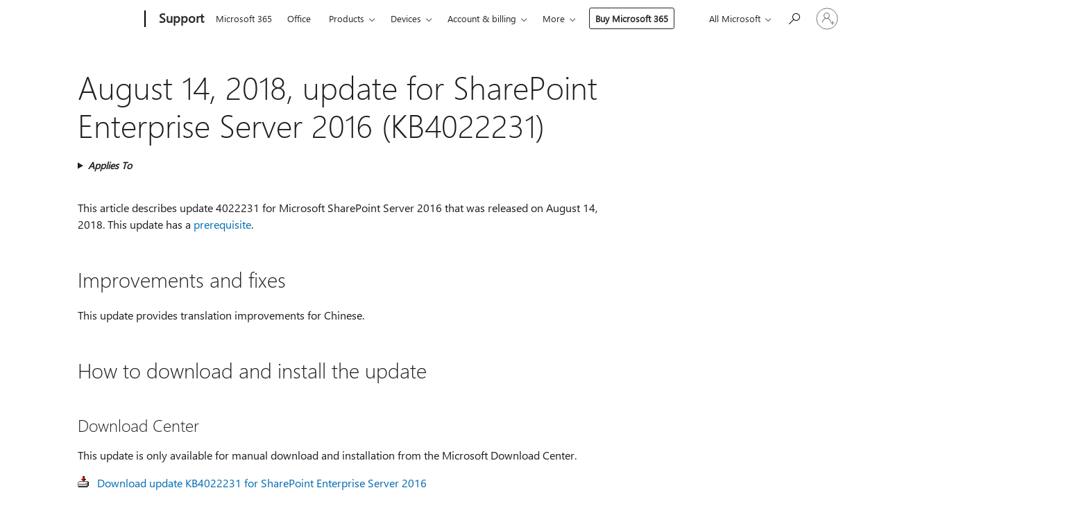

--- FILE ---
content_type: text/html; charset=utf-8
request_url: https://support.microsoft.com/en-us/topic/august-14-2018-update-for-sharepoint-enterprise-server-2016-kb4022231-b0ff56f4-6d56-4a3e-c2c2-15f00e1105b6
body_size: 209359
content:

<!DOCTYPE html>
<html lang="en-US" dir="ltr">
<head>
	<meta charset="utf-8" />
	<meta name="viewport" content="width=device-width, initial-scale=1.0" />
	<title>August 14, 2018, update for SharePoint Enterprise Server 2016 (KB4022231) - Microsoft Support</title>
	
	
		<link rel="canonical" href="https://support.microsoft.com/en-us/topic/august-14-2018-update-for-sharepoint-enterprise-server-2016-kb4022231-b0ff56f4-6d56-4a3e-c2c2-15f00e1105b6" />

			<link rel="alternate" hreflang="ar-SA" href="https://support.microsoft.com/ar-sa/topic/14-%D8%A2%D8%A8-%D8%A3%D8%BA%D8%B3%D8%B7%D8%B3-2018-%D8%AA%D8%AD%D8%AF%D9%8A%D8%AB-%D9%84%D9%84%D9%85%D8%B4%D8%A7%D8%B1%D9%8A%D8%B9-sharepoint-server-2016-kb4022231-b0ff56f4-6d56-4a3e-c2c2-15f00e1105b6" />
			<link rel="alternate" hreflang="bg-BG" href="https://support.microsoft.com/bg-bg/topic/14-%D0%B0%D0%B2%D0%B3%D1%83%D1%81%D1%82-2018-%D0%B0%D0%BA%D1%82%D1%83%D0%B0%D0%BB%D0%B8%D0%B7%D0%B0%D1%86%D0%B8%D1%8F-%D0%B7%D0%B0-sharepoint-enterprise-server-2016-kb4022231-b0ff56f4-6d56-4a3e-c2c2-15f00e1105b6" />
			<link rel="alternate" hreflang="cs-CZ" href="https://support.microsoft.com/cs-cz/topic/14-srpna-2018-aktualizace-pro-sharepoint-enterprise-server-2016-kb4022231-b0ff56f4-6d56-4a3e-c2c2-15f00e1105b6" />
			<link rel="alternate" hreflang="de-DE" href="https://support.microsoft.com/de-de/topic/14-august-2018-update-f%C3%BCr-sharepoint-enterprise-server-2016-kb4022231-b0ff56f4-6d56-4a3e-c2c2-15f00e1105b6" />
			<link rel="alternate" hreflang="el-GR" href="https://support.microsoft.com/el-gr/topic/14-%CE%B1%CF%85%CE%B3%CE%BF%CF%8D%CF%83%CF%84%CE%BF%CF%85-2018-%CE%B7-%CE%B5%CE%BD%CE%B7%CE%BC%CE%B5%CF%81%CF%89%CE%BC%CE%AD%CE%BD%CE%B7-%CE%AD%CE%BA%CE%B4%CE%BF%CF%83%CE%B7-%CE%B3%CE%B9%CE%B1-%CF%84%CE%BF-sharepoint-%CE%B5%CF%84%CE%B1%CE%B9%CF%81%CE%B9%CE%BA%CE%BF%CF%8D-%CE%B4%CE%B9%CE%B1%CE%BA%CE%BF%CE%BC%CE%B9%CF%83%CF%84%CE%AE-2016-kb4022231-b0ff56f4-6d56-4a3e-c2c2-15f00e1105b6" />
			<link rel="alternate" hreflang="en-AU" href="https://support.microsoft.com/en-au/topic/august-14-2018-update-for-sharepoint-enterprise-server-2016-kb4022231-b0ff56f4-6d56-4a3e-c2c2-15f00e1105b6" />
			<link rel="alternate" hreflang="en-GB" href="https://support.microsoft.com/en-gb/topic/august-14-2018-update-for-sharepoint-enterprise-server-2016-kb4022231-b0ff56f4-6d56-4a3e-c2c2-15f00e1105b6" />
			<link rel="alternate" hreflang="en-US" href="https://support.microsoft.com/en-us/topic/august-14-2018-update-for-sharepoint-enterprise-server-2016-kb4022231-b0ff56f4-6d56-4a3e-c2c2-15f00e1105b6" />
			<link rel="alternate" hreflang="es-ES" href="https://support.microsoft.com/es-es/topic/14-de-agosto-de-2018-la-actualizaci%C3%B3n-para-sharepoint-enterprise-server-2016-kb4022231-b0ff56f4-6d56-4a3e-c2c2-15f00e1105b6" />
			<link rel="alternate" hreflang="et-EE" href="https://support.microsoft.com/et-ee/topic/14-august-2018-v%C3%A4rskendus-sharepoint-enterprise-server-2016-kb4022231-b0ff56f4-6d56-4a3e-c2c2-15f00e1105b6" />
			<link rel="alternate" hreflang="fr-FR" href="https://support.microsoft.com/fr-fr/topic/le-14-ao%C3%BBt-2018-mise-%C3%A0-jour-pour-sharepoint-enterprise-server-2016-kb4022231-b0ff56f4-6d56-4a3e-c2c2-15f00e1105b6" />
			<link rel="alternate" hreflang="he-IL" href="https://support.microsoft.com/he-il/topic/%D7%A2%D7%93%D7%9B%D7%95%D7%9F-%D7%94-14-%D7%91%D7%90%D7%95%D7%92%D7%95%D7%A1%D7%98-2018-%D7%A2%D7%91%D7%95%D7%A8-sharepoint-enterprise-server-2016-kb4022231-b0ff56f4-6d56-4a3e-c2c2-15f00e1105b6" />
			<link rel="alternate" hreflang="hr-HR" href="https://support.microsoft.com/hr-hr/topic/kolovoz-14-2018-a%C5%BEuriranje-za-2016-sustava-sharepoint-server-enterprise-kb4022231-b0ff56f4-6d56-4a3e-c2c2-15f00e1105b6" />
			<link rel="alternate" hreflang="id-ID" href="https://support.microsoft.com/id-id/topic/14-agustus-2018-pemutakhiran-untuk-sharepoint-server-enterprise-2016-kb4022231-b0ff56f4-6d56-4a3e-c2c2-15f00e1105b6" />
			<link rel="alternate" hreflang="it-IT" href="https://support.microsoft.com/it-it/topic/il-14-agosto-2018-l-aggiornamento-per-sharepoint-enterprise-server-2016-kb4022231-b0ff56f4-6d56-4a3e-c2c2-15f00e1105b6" />
			<link rel="alternate" hreflang="ja-JP" href="https://support.microsoft.com/ja-jp/topic/2018-%E5%B9%B4-8-%E6%9C%88-14%E6%97%A5%E3%81%AF-sharepoint-%E3%81%AE%E3%82%A8%E3%83%B3%E3%82%BF%E3%83%BC%E3%83%97%E3%83%A9%E3%82%A4%E3%82%BA-%E3%82%B5%E3%83%BC%E3%83%90%E3%83%BC-2016-kb4022231-%E3%81%AE%E6%9B%B4%E6%96%B0%E3%81%97%E3%81%BE%E3%81%99-b0ff56f4-6d56-4a3e-c2c2-15f00e1105b6" />
			<link rel="alternate" hreflang="ko-KR" href="https://support.microsoft.com/ko-kr/topic/2018-%EB%85%84-8-%EC%9B%94-14-sharepoint-%EC%97%94%ED%84%B0%ED%94%84%EB%9D%BC%EC%9D%B4%EC%A6%88-%EC%84%9C%EB%B2%84-2016-kb4022231-%EC%97%90-%EB%8C%80-%ED%95%9C-%EC%97%85%EB%8D%B0%EC%9D%B4%ED%8A%B8-b0ff56f4-6d56-4a3e-c2c2-15f00e1105b6" />
			<link rel="alternate" hreflang="lt-LT" href="https://support.microsoft.com/lt-lt/topic/2018-m-rugpj%C5%AB%C4%8Dio-14-d-naujinimas-sharepoint-enterprise-server-2016-kb4022231-b0ff56f4-6d56-4a3e-c2c2-15f00e1105b6" />
			<link rel="alternate" hreflang="lv-LV" href="https://support.microsoft.com/lv-lv/topic/14-augusts-2018-atjaunin%C4%81t-sharepoint-enterprise-server-2016-kb4022231-b0ff56f4-6d56-4a3e-c2c2-15f00e1105b6" />
			<link rel="alternate" hreflang="nl-NL" href="https://support.microsoft.com/nl-nl/topic/14-augustus-2018-update-voor-sharepoint-enterprise-server-2016-kb4022231-b0ff56f4-6d56-4a3e-c2c2-15f00e1105b6" />
			<link rel="alternate" hreflang="pl-PL" href="https://support.microsoft.com/pl-pl/topic/14-sierpnia-2018-aktualizacja-dla-programu-sharepoint-enterprise-server-2016-kb4022231-b0ff56f4-6d56-4a3e-c2c2-15f00e1105b6" />
			<link rel="alternate" hreflang="pt-BR" href="https://support.microsoft.com/pt-br/topic/14-de-agosto-de-2018-atualizar-para-o-sharepoint-enterprise-server-2016-kb4022231-b0ff56f4-6d56-4a3e-c2c2-15f00e1105b6" />
			<link rel="alternate" hreflang="pt-PT" href="https://support.microsoft.com/pt-pt/topic/14-de-agosto-de-2018-actualizar-para-o-servidor-de-empresa-do-sharepoint-2016-kb4022231-b0ff56f4-6d56-4a3e-c2c2-15f00e1105b6" />
			<link rel="alternate" hreflang="ro-RO" href="https://support.microsoft.com/ro-ro/topic/14-august-2018-actualiz%C4%83ri-pentru-sharepoint-enterprise-server-2016-kb4022231-b0ff56f4-6d56-4a3e-c2c2-15f00e1105b6" />
			<link rel="alternate" hreflang="ru-RU" href="https://support.microsoft.com/ru-ru/topic/14-%D0%B0%D0%B2%D0%B3%D1%83%D1%81%D1%82%D0%B0-2018-%D0%BE%D0%B1%D0%BD%D0%BE%D0%B2%D0%BB%D0%B5%D0%BD%D0%B8%D1%8F-%D0%B4%D0%BB%D1%8F-sharepoint-enterprise-server-2016-kb4022231-b0ff56f4-6d56-4a3e-c2c2-15f00e1105b6" />
			<link rel="alternate" hreflang="sk-SK" href="https://support.microsoft.com/sk-sk/topic/14-augusta-2018-aktualiz%C3%A1cie-sharepoint-enterprise-server-2016-kb4022231-b0ff56f4-6d56-4a3e-c2c2-15f00e1105b6" />
			<link rel="alternate" hreflang="sr-Latn-RS" href="https://support.microsoft.com/sr-latn-rs/topic/14-avgusta-2018-a%C5%BEuriranje-za-sharepoint-enterprise-server-2016-kb4022231-b0ff56f4-6d56-4a3e-c2c2-15f00e1105b6" />
			<link rel="alternate" hreflang="sv-SE" href="https://support.microsoft.com/sv-se/topic/den-14-augusti-2018-uppdatera-2016-sharepoint-enterprise-server-kb4022231-b0ff56f4-6d56-4a3e-c2c2-15f00e1105b6" />
			<link rel="alternate" hreflang="th-TH" href="https://support.microsoft.com/th-th/topic/14-%E0%B8%AA%E0%B8%B4%E0%B8%87%E0%B8%AB%E0%B8%B2%E0%B8%84%E0%B8%A1-2018-%E0%B8%81%E0%B8%B2%E0%B8%A3%E0%B8%9B%E0%B8%A3%E0%B8%B1%E0%B8%9A%E0%B8%9B%E0%B8%A3%E0%B8%B8%E0%B8%87%E0%B8%AA%E0%B8%B3%E0%B8%AB%E0%B8%A3%E0%B8%B1%E0%B8%9A-2016-%E0%B9%80%E0%B8%8B%E0%B8%B4%E0%B8%A3%E0%B9%8C%E0%B8%9F%E0%B9%80%E0%B8%A7%E0%B8%AD%E0%B8%A3%E0%B9%8C%E0%B8%AD%E0%B8%87%E0%B8%84%E0%B9%8C%E0%B8%81%E0%B8%A3%E0%B8%82%E0%B8%AD%E0%B8%87-sharepoint-kb4022231-b0ff56f4-6d56-4a3e-c2c2-15f00e1105b6" />
			<link rel="alternate" hreflang="tr-TR" href="https://support.microsoft.com/tr-tr/topic/14-a%C4%9Fustos-2018-sharepoint-enterprise-server-2016-kb4022231-g%C3%BCncelle%C5%9Ftirmesi-b0ff56f4-6d56-4a3e-c2c2-15f00e1105b6" />
			<link rel="alternate" hreflang="uk-UA" href="https://support.microsoft.com/uk-ua/topic/14-%D1%81%D0%B5%D1%80%D0%BF%D0%BD%D1%8F-2018-%D0%BE%D0%BD%D0%BE%D0%B2%D0%BB%D0%B5%D0%BD%D0%BD%D1%8F-%D0%B4%D0%BB%D1%8F-sharepoint-server-2016-%D0%BF%D1%96%D0%B4%D0%BF%D1%80%D0%B8%D1%94%D0%BC%D1%81%D1%82%D0%B2%D0%B0-kb4022231-b0ff56f4-6d56-4a3e-c2c2-15f00e1105b6" />
			<link rel="alternate" hreflang="vi-VN" href="https://support.microsoft.com/vi-vn/topic/ng%C3%A0y-14-th%C3%A1ng-8-n%C4%83m-2018-c%E1%BA%ADp-nh%E1%BA%ADt-cho-sharepoint-enterprise-server-2016-kb4022231-b0ff56f4-6d56-4a3e-c2c2-15f00e1105b6" />
			<link rel="alternate" hreflang="zh-CN" href="https://support.microsoft.com/zh-cn/topic/8-%E6%9C%88-14-2018%E5%B9%B4%E6%9B%B4%E6%96%B0-sharepoint-%E4%BC%81%E4%B8%9A%E6%9C%8D%E5%8A%A1%E5%99%A8-2016-%E5%B9%B4-kb4022231-b0ff56f4-6d56-4a3e-c2c2-15f00e1105b6" />
			<link rel="alternate" hreflang="zh-HK" href="https://support.microsoft.com/zh-hk/topic/2018-%E5%B9%B4-8-%E6%9C%88-14-sharepoint-%E4%BC%81%E6%A5%AD%E4%BC%BA%E6%9C%8D%E5%99%A8-2016-kb4022231-%E7%9A%84%E6%9B%B4%E6%96%B0-b0ff56f4-6d56-4a3e-c2c2-15f00e1105b6" />
			<link rel="alternate" hreflang="zh-TW" href="https://support.microsoft.com/zh-tw/topic/2018-%E5%B9%B4-8-%E6%9C%88-14-sharepoint-%E4%BC%81%E6%A5%AD%E4%BC%BA%E6%9C%8D%E5%99%A8-2016-kb4022231-%E7%9A%84%E6%9B%B4%E6%96%B0-b0ff56f4-6d56-4a3e-c2c2-15f00e1105b6" />
	<meta name="awa-articleGuid" content="b0ff56f4-6d56-4a3e-c2c2-15f00e1105b6" />
	
	<meta name="description" content="Provides information about the SharePoint Enterprise Server 2016 update (KB4022231) that was released on August 14, 2018." />
	<meta name="firstPublishedDate" content="2020-04-10" />
	<meta name="lastPublishedDate" content="2021-01-26" />
	<meta name="commitId" content="26c71f4ec1e81b015e952013a6a472525a213a6a" />
	<meta name="schemaName" content="ARTICLE" />
	<meta name="awa-schemaName" content="ARTICLE" />

	
	
	
	
	
	<meta name="search.description" content="Provides information about the SharePoint Enterprise Server 2016 update (KB4022231) that was released on August 14, 2018." />
	<meta name="search.IsOfficeDoc" content="true" />
	
	
	
	
	<meta name="search.products" content="c7a88f21-6e27-d9a4-0132-8125c932750a" />
	
	
	
	<meta name="search.mkt" content="en-US" />

	<meta name="ms.product" content="c7a88f21-6e27-d9a4-0132-8125c932750a" />
	<meta name="ms.productName" content="SharePoint Server 2016" />
	<meta name="ms.lang" content="en" />
	<meta name="ms.loc" content="US" />
	<meta name="ms.ocpub.assetID" content="b0ff56f4-6d56-4a3e-c2c2-15f00e1105b6" />

	<meta name="awa-kb_id" content="4022231" />
	<meta name="awa-isContactUsAllowed" content="false" />
	<meta name="awa-asst" content="b0ff56f4-6d56-4a3e-c2c2-15f00e1105b6" />
	<meta name="awa-pageType" content="Article" />
	



	


<meta name="awa-env" content="Production" />
<meta name="awa-market" content="en-US" />
<meta name="awa-contentlang" content="en" />
<meta name="awa-userFlightingId" content="23fdef10-e062-4633-bf2c-ceb130e665de" />
<meta name="awa-expid" content="P-R-1753027-1-1;P-R-1087983-1-1;P-E-1693585-C1-3;P-E-1661482-C1-3;P-E-1660511-C1-3;P-E-1656596-2-5;P-E-1551018-2-8;P-E-1585233-C1-3;P-E-1570667-C1-4;P-E-1560750-C1-7;P-E-1554013-2-6;P-E-1536917-2-5;P-E-1526785-C1-5;P-E-1260007-C1-3;P-E-1247614-2-8;P-E-1046152-C1-3;P-R-1545158-1-4;P-R-1426254-2-6;P-R-1392118-1-2;P-R-1245128-2-4;P-R-1235984-2-3;P-R-1211158-1-4;P-R-1150391-2-8;P-R-1150395-2-8;P-R-1150399-2-8;P-R-1150396-2-8;P-R-1150394-2-8;P-R-1150390-2-8;P-R-1150386-2-8;P-R-1146801-1-11;P-R-1141562-1-2;P-R-1141283-2-9;P-R-1136354-4-8;P-R-1119659-1-16;P-R-1119437-1-17;P-R-1116805-2-18;P-R-1116803-2-20;P-R-1114100-1-2;P-R-1100996-2-14;P-R-1096341-2-6;P-R-1089468-1-2;P-R-1085248-1-2;P-R-1072011-6-8;P-R-1033854-4-6;P-R-1029969-4-4;P-R-1020735-1-10;P-R-1018544-4-7;P-R-1009708-2-9;P-R-1005895-2-11;P-R-116475-1-23;P-R-113175-4-7;P-R-113174-1-2;P-R-110379-1-7;P-R-107838-1-7;P-R-106524-1-3;P-R-103787-2-5;P-R-101783-1-2;P-R-97577-1-5;P-R-97457-1-10;P-R-94390-1-2;P-R-94360-10-25;P-R-93416-1-3;P-R-90963-2-2;P-R-85265-4-8;P-R-73296-2-15" />
<meta name="awa-irisId" />
<meta name="awa-origindatacenter" content="East US" />
<meta name="awa-variationid" content="ECS" />
<meta name="awa-prdct" content="office.com" />
<meta name="awa-stv" content="3.0.0-09ad8533cf0040dbd4a6c9c70c9689a2411c6a65&#x2B;09ad8533cf0040dbd4a6c9c70c9689a2411c6a65" />


 
	<meta name="awa-title" content="August 14, 2018, update for SharePoint Enterprise Server 2016 (KB4022231) - Microsoft Support" />
	
	<meta name="awa-selfHelpExp" content="railbanner_m365" />
	<meta name="awa-dataBoundary" content="WW" />

	<link rel="stylesheet" href="/css/fonts/site-fonts.css?v=XWcxZPSEmN3tnHWAVMOFsAlPJq7aug49fUGb8saTNjw" />
	<link rel="stylesheet" href="/css/glyphs/glyphs.css?v=VOnvhT441Pay0WAKH5gdcXXigXpiuNbaQcI9DgXyoDE" />

	

    <link rel="dns-prefetch" href="https://aadcdn.msftauth.net" />
    <link rel="preconnect" href="https://aadcdn.msftauth.net" crossorigin=&quot;anonymous&quot; />
    <link rel="dns-prefetch" href="https://browser.events.data.microsoft.com" />
    <link rel="preconnect" href="https://browser.events.data.microsoft.com" crossorigin=&quot;anonymous&quot; />
    <link rel="dns-prefetch" href="https://c.s-microsoft.com" />
    <link rel="preconnect" href="https://c.s-microsoft.com" crossorigin=&quot;anonymous&quot; />
    <link rel="dns-prefetch" href="https://img-prod-cms-rt-microsoft-com.akamaized.net" />
    <link rel="preconnect" href="https://img-prod-cms-rt-microsoft-com.akamaized.net" crossorigin=&quot;anonymous&quot; />
    <link rel="dns-prefetch" href="https://js.monitor.azure.com" />
    <link rel="preconnect" href="https://js.monitor.azure.com" crossorigin=&quot;anonymous&quot; />
    <link rel="dns-prefetch" href="https://logincdn.msauth.net" />
    <link rel="preconnect" href="https://logincdn.msauth.net" crossorigin=&quot;anonymous&quot; />
    <link rel="dns-prefetch" href="https://mem.gfx.ms" />
    <link rel="preconnect" href="https://mem.gfx.ms" crossorigin=&quot;anonymous&quot; />
    <link rel="dns-prefetch" href="https://www.microsoft.com" />
    <link rel="preconnect" href="https://www.microsoft.com" crossorigin=&quot;anonymous&quot; />


	<link rel="stylesheet" href="/css/Article/article.css?v=0L89BVeP4I_vlf3G71MrPYAXM1CtRPw6ZcJwIduUvCA" />
	
	<link rel="stylesheet" href="/css/SearchBox/search-box.css?v=bybwzGBajHicVXspVs540UfV0swW0vCbOmBjBryj9N4" />
	<link rel="stylesheet" href="/css/sitewide/articleCss-overwrite.css?v=D0lQRoIlvFHSQBRTb-gAQ5KkFe8B8NuSoliBjnT5xZ4" />
	
	
	<link rel="stylesheet" href="/css/MeControlCallout/teaching-callout.css?v=690pjf05o15fVEafEpUwgaF8vqVfOkp5wP1Jl9gE99U" />
	
	<noscript>
		<link rel="stylesheet" href="/css/Article/article.noscript.css?v=88-vV8vIkcKpimEKjULkqpt8CxdXf5avAeGxsHgVOO0" />
	</noscript>

	<link rel="stylesheet" href="/css/promotionbanner/promotion-banner.css?v=cAmflE3c6Gw7niTOiMPEie9MY87yDE2mSl3DO7_jZRI" media="none" onload="this.media=&#x27;all&#x27;" /><noscript><link href="/css/promotionbanner/promotion-banner.css?v=cAmflE3c6Gw7niTOiMPEie9MY87yDE2mSl3DO7_jZRI" rel="stylesheet"></noscript>
	
	<link rel="stylesheet" href="/css/ArticleSupportBridge/article-support-bridge.css?v=R_P0TJvD9HoRHQBEdvBR1WhNn7dSbvOYWmVA9taxbpM" media="none" onload="this.media=&#x27;all&#x27;" /><noscript><link href="/css/ArticleSupportBridge/article-support-bridge.css?v=R_P0TJvD9HoRHQBEdvBR1WhNn7dSbvOYWmVA9taxbpM" rel="stylesheet"></noscript>
	<link rel="stylesheet" href="/css/StickyFeedback/sticky-feedback.css?v=cMfNdAUue7NxZUj3dIt_v5DIuzmw9ohJW109iXQpWnI" media="none" onload="this.media=&#x27;all&#x27;" /><noscript><link href="/css/StickyFeedback/sticky-feedback.css?v=cMfNdAUue7NxZUj3dIt_v5DIuzmw9ohJW109iXQpWnI" rel="stylesheet"></noscript>
	<link rel="stylesheet" href="/css/feedback/feedback.css?v=Rkcw_yfLWOMtOcWOljMOiZgymMcrG0GDpo4Lf-TUzPo" media="none" onload="this.media=&#x27;all&#x27;" /><noscript><link href="/css/feedback/feedback.css?v=Rkcw_yfLWOMtOcWOljMOiZgymMcrG0GDpo4Lf-TUzPo" rel="stylesheet"></noscript>
	
	

	<link rel="apple-touch-icon" sizes="180x180" href="/apple-touch-icon.png">
<link rel="icon" type="image/png" sizes="32x32" href="/favicon-32x32.png">
<link rel="icon" type="image/png" sizes="16x16" href="/favicon-16x16.png">


	
        <link rel="stylesheet" href="https://www.microsoft.com/onerfstatics/marketingsites-eus-prod/west-european/shell/_scrf/css/themes=default.device=uplevel_web_pc/63-57d110/c9-be0100/a6-e969ef/43-9f2e7c/82-8b5456/a0-5d3913/4f-460e79/ae-f1ac0c?ver=2.0&amp;_cf=02242021_3231" type="text/css" media="all" />
    

	
	
	<script type="text/javascript">
		var OOGlobal = {
			BaseDomain: location.protocol + "//" + location.host,
			Culture: "en-US",
			Language: "en",
			LCID: "1033",
			IsAuthenticated: "False",
			WebAppUrl: "https://office.com/start",
			GUID: "b0ff56f4-6d56-4a3e-c2c2-15f00e1105b6",
			Platform: navigator.platform,
			MixOembedUrl: "https://mix.office.com/oembed/",
			MixWatchUrl: "https://mix.office.com/watch/"
		};
	</script>

	
		


<script type="text/javascript">
	(function () {
		var creativeReady = false;
		var isSilentSignInComplete = false;
		var authInfo = {
			authType: "None",
			puid: "",
			tenantId: "",
			isAdult: true
			};

		var renderPromotion = function (dataBoundary) {
			if (creativeReady && isSilentSignInComplete) {
				window.UcsCreative.renderTemplate({
					partnerId: "7bb7e07d-3e57-4ee3-b78f-26a4292b841a",
					shouldSetUcsMuid: true,
					dataBoundary: dataBoundary,
					attributes: {
						placement: "88000534",
						locale: "en-us",
						country: "us",
						scs_ecsFlightId: "P-R-1753027-1;P-R-1087983-1;P-E-1693585-C1;P-E-1661482-C1;P-E-1660511-C1;P-E-1656596-2;P-E-1551018-2;P-E-1585233-C1;P-E-1570667-C1;P-E-1560750-C1;P-E-1554013-2;P-E-1536917-2;P-E-1526785-C1;P-E-1260007-C1;P-E-1247614-2;P-E-1046152-C1;P-R-1545158-1;P-R-1426254-2;P-R-1392118-1;P-R-1245128-2;P-R-1235984-2;P-R-1211158-1;P-R-1150391-2;P-R-1150395-2;P-R-1150399-2;P-R-1150396-2;P-R-1150394-2;P-R-1150390-2;P-R-1150386-2;P-R-1146801-1;P-R-1141562-1;P-R-1141283-2;P-R-1136354-4;P-R-1119659-1;P-R-1119437-1;P-R-1116805-2;P-R-1116803-2;P-R-1114100-1;P-R-1100996-2;P-R-1096341-2;P-R-1089468-1;P-R-1085248-1;P-R-1072011-6;P-R-1033854-4;P-R-1029969-4;P-R-1020735-1;P-R-1018544-4;P-R-1009708-2;P-R-1005895-2;P-R-116475-1;P-R-113175-4;P-R-113174-1;P-R-110379-1;P-R-107838-1;P-R-106524-1;P-R-103787-2;P-R-101783-1;P-R-97577-1;P-R-97457-1;P-R-94390-1;P-R-94360-10;P-R-93416-1;P-R-90963-2;P-R-85265-4;P-R-73296-2",
						SCS_promotionCategory: "uhfbuybutton;railbanner_m365",
						articleType: "railbanner_m365",
						operatingSystem: "Mac",
						authType: authInfo.authType,
						PUID: authInfo.puid,
						TenantId: authInfo.tenantId,
                        TOPT: "",
                        AdditionalBannerId: "ucsRailInlineContainer",
					}
				});
			}
		};

		window.document.addEventListener('ucsCreativeRendered', function () {
			if (typeof window.initPromotionLogger !== 'undefined') {
				window.initPromotionLogger();
			}
		});

		window.document.addEventListener('ucsCreativeReady', function () {
			creativeReady = true;
			renderPromotion("WW");
		});

		if (!isSilentSignInComplete) {
			window.document.addEventListener('silentSignInComplete', function (event) {
				if (event.detail && event.detail.puid) {
					authInfo.isAdult = event.detail.isAdult;
					authInfo.authType = event.detail.authType;
					authInfo.puid = event.detail.puid;
					authInfo.tenantId = event.detail.account.tenantId;
				}

				isSilentSignInComplete = true;
				renderPromotion(event.detail.dataBoundary);
			});
		}
	})();
</script>

<script type="text/javascript" defer src="/lib/ucs/dist/ucsCreativeService.js?v=RNwXI4r6IRH1mrd2dPPGZEYOQnUcs8HAddnyceXlw88"></script>
	

	<script>
		if (window.location.search) {
			var params = new URLSearchParams(window.location.search);
			if (params.has('action') && params.get('action') === 'download'){
				params.delete('action');
			}

			history.replaceState({}, '', window.location.pathname + (params.toString() ? '?' + params.toString() : ''));
		}
	</script>


</head>
<body class="supCont ocArticle">
	<div id="ocBodyWrapper">
		

		<div class="ucsUhfContainer"></div>

		
            <div id="headerArea" class="uhf"  data-m='{"cN":"headerArea","cT":"Area_coreuiArea","id":"a1Body","sN":1,"aN":"Body"}'>
                <div id="headerRegion"      data-region-key="headerregion" data-m='{"cN":"headerRegion","cT":"Region_coreui-region","id":"r1a1","sN":1,"aN":"a1"}' >

    <div  id="headerUniversalHeader" data-m='{"cN":"headerUniversalHeader","cT":"Module_coreui-universalheader","id":"m1r1a1","sN":1,"aN":"r1a1"}'  data-module-id="Category|headerRegion|coreui-region|headerUniversalHeader|coreui-universalheader">
        






        <a id="uhfSkipToMain" class="m-skip-to-main" href="javascript:void(0)" data-href="#supArticleContent" tabindex="0" data-m='{"cN":"Skip to content_nonnav","id":"nn1m1r1a1","sN":1,"aN":"m1r1a1"}'>Skip to main content</a>


<header class="c-uhfh context-uhf no-js c-sgl-stck c-category-header " itemscope="itemscope" data-header-footprint="/SMCConvergence/ContextualHeader-Site, fromService: True"   data-magict="true"   itemtype="http://schema.org/Organization">
    <div class="theme-light js-global-head f-closed  global-head-cont" data-m='{"cN":"Universal Header_cont","cT":"Container","id":"c2m1r1a1","sN":2,"aN":"m1r1a1"}'>
        <div class="c-uhfh-gcontainer-st">
            <button type="button" class="c-action-trigger c-glyph glyph-global-nav-button" aria-label="All Microsoft expand to see list of Microsoft products and services" initialState-label="All Microsoft expand to see list of Microsoft products and services" toggleState-label="Close All Microsoft list" aria-expanded="false" data-m='{"cN":"Mobile menu button_nonnav","id":"nn1c2m1r1a1","sN":1,"aN":"c2m1r1a1"}'></button>
            <button type="button" class="c-action-trigger c-glyph glyph-arrow-htmllegacy c-close-search" aria-label="Close search" aria-expanded="false" data-m='{"cN":"Close Search_nonnav","id":"nn2c2m1r1a1","sN":2,"aN":"c2m1r1a1"}'></button>
                    <a id="uhfLogo" class="c-logo c-sgl-stk-uhfLogo" itemprop="url" href="https://www.microsoft.com" aria-label="Microsoft" data-m='{"cN":"GlobalNav_Logo_cont","cT":"Container","id":"c3c2m1r1a1","sN":3,"aN":"c2m1r1a1"}'>
                        <img alt="" itemprop="logo" class="c-image" src="https://uhf.microsoft.com/images/microsoft/RE1Mu3b.png" role="presentation" aria-hidden="true" />
                        <span itemprop="name" role="presentation" aria-hidden="true">Microsoft</span>
                    </a>
            <div class="f-mobile-title">
                <button type="button" class="c-action-trigger c-glyph glyph-chevron-left" aria-label="See more menu options" data-m='{"cN":"Mobile back button_nonnav","id":"nn4c2m1r1a1","sN":4,"aN":"c2m1r1a1"}'></button>
                <span data-global-title="Microsoft home" class="js-mobile-title">Support</span>
                <button type="button" class="c-action-trigger c-glyph glyph-chevron-right" aria-label="See more menu options" data-m='{"cN":"Mobile forward button_nonnav","id":"nn5c2m1r1a1","sN":5,"aN":"c2m1r1a1"}'></button>
            </div>
                    <div class="c-show-pipe x-hidden-vp-mobile-st">
                        <a id="uhfCatLogo" class="c-logo c-cat-logo" href="https://support.microsoft.com/en-us" aria-label="Support" itemprop="url" data-m='{"cN":"CatNav_Support_nav","id":"n6c2m1r1a1","sN":6,"aN":"c2m1r1a1"}'>
                                <span>Support</span>
                        </a>
                    </div>
                <div class="cat-logo-button-cont x-hidden">
                        <button type="button" id="uhfCatLogoButton" class="c-cat-logo-button x-hidden" aria-expanded="false" aria-label="Support" data-m='{"cN":"Support_nonnav","id":"nn7c2m1r1a1","sN":7,"aN":"c2m1r1a1"}'>
                            Support
                        </button>
                </div>



                    <nav id="uhf-g-nav" aria-label="Contextual menu" class="c-uhfh-gnav" data-m='{"cN":"Category nav_cont","cT":"Container","id":"c8c2m1r1a1","sN":8,"aN":"c2m1r1a1"}'>
            <ul class="js-paddle-items">
                    <li class="single-link js-nav-menu x-hidden-none-mobile-vp uhf-menu-item">
                        <a class="c-uhf-nav-link" href="https://support.microsoft.com/en-us" data-m='{"cN":"CatNav_Home_nav","id":"n1c8c2m1r1a1","sN":1,"aN":"c8c2m1r1a1"}' > Home </a>
                    </li>
                                        <li class="single-link js-nav-menu uhf-menu-item">
                            <a id="c-shellmenu_0" class="c-uhf-nav-link" href="https://www.microsoft.com/microsoft-365?ocid=cmmttvzgpuy" data-m='{"id":"n2c8c2m1r1a1","sN":2,"aN":"c8c2m1r1a1"}'>Microsoft 365</a>
                        </li>
                        <li class="single-link js-nav-menu uhf-menu-item">
                            <a id="c-shellmenu_1" class="c-uhf-nav-link" href="https://www.microsoft.com/microsoft-365/microsoft-office?ocid=cmml7tr0rib" data-m='{"id":"n3c8c2m1r1a1","sN":3,"aN":"c8c2m1r1a1"}'>Office</a>
                        </li>
                        <li class="nested-menu uhf-menu-item">
                            <div class="c-uhf-menu js-nav-menu">
                                <button type="button" id="c-shellmenu_2"  aria-expanded="false" data-m='{"id":"nn4c8c2m1r1a1","sN":4,"aN":"c8c2m1r1a1"}'>Products</button>

                                <ul class="" data-class-idn="" aria-hidden="true" data-m='{"cT":"Container","id":"c5c8c2m1r1a1","sN":5,"aN":"c8c2m1r1a1"}'>
        <li class="js-nav-menu single-link" data-m='{"cT":"Container","id":"c1c5c8c2m1r1a1","sN":1,"aN":"c5c8c2m1r1a1"}'>
            <a id="c-shellmenu_3" class="js-subm-uhf-nav-link" href="https://support.microsoft.com/en-us/microsoft-365" data-m='{"id":"n1c1c5c8c2m1r1a1","sN":1,"aN":"c1c5c8c2m1r1a1"}'>Microsoft 365</a>
            
        </li>
        <li class="js-nav-menu single-link" data-m='{"cT":"Container","id":"c2c5c8c2m1r1a1","sN":2,"aN":"c5c8c2m1r1a1"}'>
            <a id="c-shellmenu_4" class="js-subm-uhf-nav-link" href="https://support.microsoft.com/en-us/outlook" data-m='{"id":"n1c2c5c8c2m1r1a1","sN":1,"aN":"c2c5c8c2m1r1a1"}'>Outlook</a>
            
        </li>
        <li class="js-nav-menu single-link" data-m='{"cT":"Container","id":"c3c5c8c2m1r1a1","sN":3,"aN":"c5c8c2m1r1a1"}'>
            <a id="c-shellmenu_5" class="js-subm-uhf-nav-link" href="https://support.microsoft.com/en-us/teams" data-m='{"id":"n1c3c5c8c2m1r1a1","sN":1,"aN":"c3c5c8c2m1r1a1"}'>Microsoft Teams</a>
            
        </li>
        <li class="js-nav-menu single-link" data-m='{"cT":"Container","id":"c4c5c8c2m1r1a1","sN":4,"aN":"c5c8c2m1r1a1"}'>
            <a id="c-shellmenu_6" class="js-subm-uhf-nav-link" href="https://support.microsoft.com/en-us/onedrive" data-m='{"id":"n1c4c5c8c2m1r1a1","sN":1,"aN":"c4c5c8c2m1r1a1"}'>OneDrive</a>
            
        </li>
        <li class="js-nav-menu single-link" data-m='{"cT":"Container","id":"c5c5c8c2m1r1a1","sN":5,"aN":"c5c8c2m1r1a1"}'>
            <a id="c-shellmenu_7" class="js-subm-uhf-nav-link" href="https://support.microsoft.com/en-us/microsoft-copilot" data-m='{"id":"n1c5c5c8c2m1r1a1","sN":1,"aN":"c5c5c8c2m1r1a1"}'>Microsoft Copilot</a>
            
        </li>
        <li class="js-nav-menu single-link" data-m='{"cT":"Container","id":"c6c5c8c2m1r1a1","sN":6,"aN":"c5c8c2m1r1a1"}'>
            <a id="c-shellmenu_8" class="js-subm-uhf-nav-link" href="https://support.microsoft.com/en-us/onenote" data-m='{"id":"n1c6c5c8c2m1r1a1","sN":1,"aN":"c6c5c8c2m1r1a1"}'>OneNote</a>
            
        </li>
        <li class="js-nav-menu single-link" data-m='{"cT":"Container","id":"c7c5c8c2m1r1a1","sN":7,"aN":"c5c8c2m1r1a1"}'>
            <a id="c-shellmenu_9" class="js-subm-uhf-nav-link" href="https://support.microsoft.com/en-us/windows" data-m='{"id":"n1c7c5c8c2m1r1a1","sN":1,"aN":"c7c5c8c2m1r1a1"}'>Windows</a>
            
        </li>
        <li class="js-nav-menu single-link" data-m='{"cT":"Container","id":"c8c5c8c2m1r1a1","sN":8,"aN":"c5c8c2m1r1a1"}'>
            <a id="c-shellmenu_10" class="js-subm-uhf-nav-link" href="https://support.microsoft.com/en-us/all-products" data-m='{"id":"n1c8c5c8c2m1r1a1","sN":1,"aN":"c8c5c8c2m1r1a1"}'>more ...</a>
            
        </li>
                                                    
                                </ul>
                            </div>
                        </li>                        <li class="nested-menu uhf-menu-item">
                            <div class="c-uhf-menu js-nav-menu">
                                <button type="button" id="c-shellmenu_11"  aria-expanded="false" data-m='{"id":"nn6c8c2m1r1a1","sN":6,"aN":"c8c2m1r1a1"}'>Devices</button>

                                <ul class="" data-class-idn="" aria-hidden="true" data-m='{"cT":"Container","id":"c7c8c2m1r1a1","sN":7,"aN":"c8c2m1r1a1"}'>
        <li class="js-nav-menu single-link" data-m='{"cT":"Container","id":"c1c7c8c2m1r1a1","sN":1,"aN":"c7c8c2m1r1a1"}'>
            <a id="c-shellmenu_12" class="js-subm-uhf-nav-link" href="https://support.microsoft.com/en-us/surface" data-m='{"id":"n1c1c7c8c2m1r1a1","sN":1,"aN":"c1c7c8c2m1r1a1"}'>Surface</a>
            
        </li>
        <li class="js-nav-menu single-link" data-m='{"cT":"Container","id":"c2c7c8c2m1r1a1","sN":2,"aN":"c7c8c2m1r1a1"}'>
            <a id="c-shellmenu_13" class="js-subm-uhf-nav-link" href="https://support.microsoft.com/en-us/pc-accessories" data-m='{"id":"n1c2c7c8c2m1r1a1","sN":1,"aN":"c2c7c8c2m1r1a1"}'>PC Accessories</a>
            
        </li>
        <li class="js-nav-menu single-link" data-m='{"cT":"Container","id":"c3c7c8c2m1r1a1","sN":3,"aN":"c7c8c2m1r1a1"}'>
            <a id="c-shellmenu_14" class="js-subm-uhf-nav-link" href="https://support.xbox.com/" data-m='{"id":"n1c3c7c8c2m1r1a1","sN":1,"aN":"c3c7c8c2m1r1a1"}'>Xbox</a>
            
        </li>
        <li class="js-nav-menu single-link" data-m='{"cT":"Container","id":"c4c7c8c2m1r1a1","sN":4,"aN":"c7c8c2m1r1a1"}'>
            <a id="c-shellmenu_15" class="js-subm-uhf-nav-link" href="https://support.xbox.com/help/games-apps/my-games-apps/all-about-pc-gaming" data-m='{"id":"n1c4c7c8c2m1r1a1","sN":1,"aN":"c4c7c8c2m1r1a1"}'>PC Gaming</a>
            
        </li>
        <li class="js-nav-menu single-link" data-m='{"cT":"Container","id":"c5c7c8c2m1r1a1","sN":5,"aN":"c7c8c2m1r1a1"}'>
            <a id="c-shellmenu_16" class="js-subm-uhf-nav-link" href="https://docs.microsoft.com/hololens/" data-m='{"id":"n1c5c7c8c2m1r1a1","sN":1,"aN":"c5c7c8c2m1r1a1"}'>HoloLens</a>
            
        </li>
        <li class="js-nav-menu single-link" data-m='{"cT":"Container","id":"c6c7c8c2m1r1a1","sN":6,"aN":"c7c8c2m1r1a1"}'>
            <a id="c-shellmenu_17" class="js-subm-uhf-nav-link" href="https://learn.microsoft.com/surface-hub/" data-m='{"id":"n1c6c7c8c2m1r1a1","sN":1,"aN":"c6c7c8c2m1r1a1"}'>Surface Hub</a>
            
        </li>
        <li class="js-nav-menu single-link" data-m='{"cT":"Container","id":"c7c7c8c2m1r1a1","sN":7,"aN":"c7c8c2m1r1a1"}'>
            <a id="c-shellmenu_18" class="js-subm-uhf-nav-link" href="https://support.microsoft.com/en-us/warranty" data-m='{"id":"n1c7c7c8c2m1r1a1","sN":1,"aN":"c7c7c8c2m1r1a1"}'>Hardware warranties</a>
            
        </li>
                                                    
                                </ul>
                            </div>
                        </li>                        <li class="nested-menu uhf-menu-item">
                            <div class="c-uhf-menu js-nav-menu">
                                <button type="button" id="c-shellmenu_19"  aria-expanded="false" data-m='{"id":"nn8c8c2m1r1a1","sN":8,"aN":"c8c2m1r1a1"}'>Account &amp; billing</button>

                                <ul class="" data-class-idn="" aria-hidden="true" data-m='{"cT":"Container","id":"c9c8c2m1r1a1","sN":9,"aN":"c8c2m1r1a1"}'>
        <li class="js-nav-menu single-link" data-m='{"cT":"Container","id":"c1c9c8c2m1r1a1","sN":1,"aN":"c9c8c2m1r1a1"}'>
            <a id="c-shellmenu_20" class="js-subm-uhf-nav-link" href="https://support.microsoft.com/en-us/account" data-m='{"id":"n1c1c9c8c2m1r1a1","sN":1,"aN":"c1c9c8c2m1r1a1"}'>Account</a>
            
        </li>
        <li class="js-nav-menu single-link" data-m='{"cT":"Container","id":"c2c9c8c2m1r1a1","sN":2,"aN":"c9c8c2m1r1a1"}'>
            <a id="c-shellmenu_21" class="js-subm-uhf-nav-link" href="https://support.microsoft.com/en-us/microsoft-store-and-billing" data-m='{"id":"n1c2c9c8c2m1r1a1","sN":1,"aN":"c2c9c8c2m1r1a1"}'>Microsoft Store &amp; billing</a>
            
        </li>
                                                    
                                </ul>
                            </div>
                        </li>                        <li class="nested-menu uhf-menu-item">
                            <div class="c-uhf-menu js-nav-menu">
                                <button type="button" id="c-shellmenu_22"  aria-expanded="false" data-m='{"id":"nn10c8c2m1r1a1","sN":10,"aN":"c8c2m1r1a1"}'>Resources</button>

                                <ul class="" data-class-idn="" aria-hidden="true" data-m='{"cT":"Container","id":"c11c8c2m1r1a1","sN":11,"aN":"c8c2m1r1a1"}'>
        <li class="js-nav-menu single-link" data-m='{"cT":"Container","id":"c1c11c8c2m1r1a1","sN":1,"aN":"c11c8c2m1r1a1"}'>
            <a id="c-shellmenu_23" class="js-subm-uhf-nav-link" href="https://support.microsoft.com/en-us/whats-new" data-m='{"id":"n1c1c11c8c2m1r1a1","sN":1,"aN":"c1c11c8c2m1r1a1"}'>What&#39;s new</a>
            
        </li>
        <li class="js-nav-menu single-link" data-m='{"cT":"Container","id":"c2c11c8c2m1r1a1","sN":2,"aN":"c11c8c2m1r1a1"}'>
            <a id="c-shellmenu_24" class="js-subm-uhf-nav-link" href="https://answers.microsoft.com/lang" data-m='{"id":"n1c2c11c8c2m1r1a1","sN":1,"aN":"c2c11c8c2m1r1a1"}'>Community forums</a>
            
        </li>
        <li class="js-nav-menu single-link" data-m='{"cT":"Container","id":"c3c11c8c2m1r1a1","sN":3,"aN":"c11c8c2m1r1a1"}'>
            <a id="c-shellmenu_25" class="js-subm-uhf-nav-link" href="https://portal.office.com/AdminPortal#/support" data-m='{"id":"n1c3c11c8c2m1r1a1","sN":1,"aN":"c3c11c8c2m1r1a1"}'>Microsoft 365 Admins</a>
            
        </li>
        <li class="js-nav-menu single-link" data-m='{"cT":"Container","id":"c4c11c8c2m1r1a1","sN":4,"aN":"c11c8c2m1r1a1"}'>
            <a id="c-shellmenu_26" class="js-subm-uhf-nav-link" href="https://go.microsoft.com/fwlink/?linkid=2224585" data-m='{"id":"n1c4c11c8c2m1r1a1","sN":1,"aN":"c4c11c8c2m1r1a1"}'>Small Business Portal</a>
            
        </li>
        <li class="js-nav-menu single-link" data-m='{"cT":"Container","id":"c5c11c8c2m1r1a1","sN":5,"aN":"c11c8c2m1r1a1"}'>
            <a id="c-shellmenu_27" class="js-subm-uhf-nav-link" href="https://developer.microsoft.com/" data-m='{"id":"n1c5c11c8c2m1r1a1","sN":1,"aN":"c5c11c8c2m1r1a1"}'>Developer</a>
            
        </li>
        <li class="js-nav-menu single-link" data-m='{"cT":"Container","id":"c6c11c8c2m1r1a1","sN":6,"aN":"c11c8c2m1r1a1"}'>
            <a id="c-shellmenu_28" class="js-subm-uhf-nav-link" href="https://support.microsoft.com/en-us/education" data-m='{"id":"n1c6c11c8c2m1r1a1","sN":1,"aN":"c6c11c8c2m1r1a1"}'>Education</a>
            
        </li>
        <li class="js-nav-menu single-link" data-m='{"cT":"Container","id":"c7c11c8c2m1r1a1","sN":7,"aN":"c11c8c2m1r1a1"}'>
            <a id="c-shellmenu_29" class="js-subm-uhf-nav-link" href="https://www.microsoft.com/reportascam/" data-m='{"id":"n1c7c11c8c2m1r1a1","sN":1,"aN":"c7c11c8c2m1r1a1"}'>Report a support scam</a>
            
        </li>
        <li class="js-nav-menu single-link" data-m='{"cT":"Container","id":"c8c11c8c2m1r1a1","sN":8,"aN":"c11c8c2m1r1a1"}'>
            <a id="c-shellmenu_30" class="js-subm-uhf-nav-link" href="https://support.microsoft.com/en-us/surface/cbc47825-19b9-4786-8088-eb9963d780d3" data-m='{"id":"n1c8c11c8c2m1r1a1","sN":1,"aN":"c8c11c8c2m1r1a1"}'>Product safety</a>
            
        </li>
                                                    
                                </ul>
                            </div>
                        </li>

                <li id="overflow-menu" class="overflow-menu x-hidden uhf-menu-item">
                        <div class="c-uhf-menu js-nav-menu">
        <button data-m='{"pid":"More","id":"nn12c8c2m1r1a1","sN":12,"aN":"c8c2m1r1a1"}' type="button" aria-label="More" aria-expanded="false">More</button>
        <ul id="overflow-menu-list" aria-hidden="true" class="overflow-menu-list">
        </ul>
    </div>

                </li>
                                    <li class="single-link js-nav-menu" id="c-uhf-nav-cta">
                        <a id="buyInstallButton" class="c-uhf-nav-link" href="https://go.microsoft.com/fwlink/?linkid=849747" data-m='{"cN":"CatNav_cta_Buy Microsoft 365_nav","id":"n13c8c2m1r1a1","sN":13,"aN":"c8c2m1r1a1"}'>Buy Microsoft 365</a>
                    </li>
            </ul>
            
        </nav>


            <div class="c-uhfh-actions" data-m='{"cN":"Header actions_cont","cT":"Container","id":"c9c2m1r1a1","sN":9,"aN":"c2m1r1a1"}'>
                <div class="wf-menu">        <nav id="uhf-c-nav" aria-label="All Microsoft menu" data-m='{"cN":"GlobalNav_cont","cT":"Container","id":"c1c9c2m1r1a1","sN":1,"aN":"c9c2m1r1a1"}'>
            <ul class="js-paddle-items">
                <li>
                    <div class="c-uhf-menu js-nav-menu">
                        <button type="button" class="c-button-logo all-ms-nav" aria-expanded="false" data-m='{"cN":"GlobalNav_More_nonnav","id":"nn1c1c9c2m1r1a1","sN":1,"aN":"c1c9c2m1r1a1"}'> <span>All Microsoft</span></button>
                        <ul class="f-multi-column f-multi-column-6" aria-hidden="true" data-m='{"cN":"More_cont","cT":"Container","id":"c2c1c9c2m1r1a1","sN":2,"aN":"c1c9c2m1r1a1"}'>
                                    <li class="c-w0-contr">
            <h2 class="c-uhf-sronly">Global</h2>
            <ul class="c-w0">
        <li class="js-nav-menu single-link" data-m='{"cN":"M365_cont","cT":"Container","id":"c1c2c1c9c2m1r1a1","sN":1,"aN":"c2c1c9c2m1r1a1"}'>
            <a id="shellmenu_31" class="js-subm-uhf-nav-link" href="https://www.microsoft.com/microsoft-365" data-m='{"cN":"W0Nav_M365_nav","id":"n1c1c2c1c9c2m1r1a1","sN":1,"aN":"c1c2c1c9c2m1r1a1"}'>Microsoft 365</a>
            
        </li>
        <li class="js-nav-menu single-link" data-m='{"cN":"Teams_cont","cT":"Container","id":"c2c2c1c9c2m1r1a1","sN":2,"aN":"c2c1c9c2m1r1a1"}'>
            <a id="l0_Teams" class="js-subm-uhf-nav-link" href="https://www.microsoft.com/en-us/microsoft-teams/group-chat-software" data-m='{"cN":"W0Nav_Teams_nav","id":"n1c2c2c1c9c2m1r1a1","sN":1,"aN":"c2c2c1c9c2m1r1a1"}'>Teams</a>
            
        </li>
        <li class="js-nav-menu single-link" data-m='{"cN":"Copilot_cont","cT":"Container","id":"c3c2c1c9c2m1r1a1","sN":3,"aN":"c2c1c9c2m1r1a1"}'>
            <a id="shellmenu_33" class="js-subm-uhf-nav-link" href="https://copilot.microsoft.com/" data-m='{"cN":"W0Nav_Copilot_nav","id":"n1c3c2c1c9c2m1r1a1","sN":1,"aN":"c3c2c1c9c2m1r1a1"}'>Copilot</a>
            
        </li>
        <li class="js-nav-menu single-link" data-m='{"cN":"Windows_cont","cT":"Container","id":"c4c2c1c9c2m1r1a1","sN":4,"aN":"c2c1c9c2m1r1a1"}'>
            <a id="shellmenu_34" class="js-subm-uhf-nav-link" href="https://www.microsoft.com/en-us/windows/" data-m='{"cN":"W0Nav_Windows_nav","id":"n1c4c2c1c9c2m1r1a1","sN":1,"aN":"c4c2c1c9c2m1r1a1"}'>Windows</a>
            
        </li>
        <li class="js-nav-menu single-link" data-m='{"cN":"Surface_cont","cT":"Container","id":"c5c2c1c9c2m1r1a1","sN":5,"aN":"c2c1c9c2m1r1a1"}'>
            <a id="shellmenu_35" class="js-subm-uhf-nav-link" href="https://www.microsoft.com/surface" data-m='{"cN":"W0Nav_Surface_nav","id":"n1c5c2c1c9c2m1r1a1","sN":1,"aN":"c5c2c1c9c2m1r1a1"}'>Surface</a>
            
        </li>
        <li class="js-nav-menu single-link" data-m='{"cN":"Xbox_cont","cT":"Container","id":"c6c2c1c9c2m1r1a1","sN":6,"aN":"c2c1c9c2m1r1a1"}'>
            <a id="shellmenu_36" class="js-subm-uhf-nav-link" href="https://www.xbox.com/" data-m='{"cN":"W0Nav_Xbox_nav","id":"n1c6c2c1c9c2m1r1a1","sN":1,"aN":"c6c2c1c9c2m1r1a1"}'>Xbox</a>
            
        </li>
        <li class="js-nav-menu single-link" data-m='{"cN":"Deals_cont","cT":"Container","id":"c7c2c1c9c2m1r1a1","sN":7,"aN":"c2c1c9c2m1r1a1"}'>
            <a id="shellmenu_37" class="js-subm-uhf-nav-link" href="https://www.microsoft.com/en-us/store/b/sale?icid=DSM_TopNavDeals" data-m='{"cN":"W0Nav_Deals_nav","id":"n1c7c2c1c9c2m1r1a1","sN":1,"aN":"c7c2c1c9c2m1r1a1"}'>Deals</a>
            
        </li>
        <li class="js-nav-menu single-link" data-m='{"cN":"Small Business_cont","cT":"Container","id":"c8c2c1c9c2m1r1a1","sN":8,"aN":"c2c1c9c2m1r1a1"}'>
            <a id="l0_SmallBusiness" class="js-subm-uhf-nav-link" href="https://www.microsoft.com/en-us/store/b/business" data-m='{"cN":"W0Nav_Small Business_nav","id":"n1c8c2c1c9c2m1r1a1","sN":1,"aN":"c8c2c1c9c2m1r1a1"}'>Small Business</a>
            
        </li>
        <li class="js-nav-menu single-link" data-m='{"cN":"Support_cont","cT":"Container","id":"c9c2c1c9c2m1r1a1","sN":9,"aN":"c2c1c9c2m1r1a1"}'>
            <a id="l1_support" class="js-subm-uhf-nav-link" href="https://support.microsoft.com/en-us" data-m='{"cN":"W0Nav_Support_nav","id":"n1c9c2c1c9c2m1r1a1","sN":1,"aN":"c9c2c1c9c2m1r1a1"}'>Support</a>
            
        </li>
            </ul>
        </li>

<li class="f-sub-menu js-nav-menu nested-menu" data-m='{"cT":"Container","id":"c10c2c1c9c2m1r1a1","sN":10,"aN":"c2c1c9c2m1r1a1"}'>

    <span id="uhf-navspn-shellmenu_41-span" style="display:none"   f-multi-parent="true" aria-expanded="false" data-m='{"id":"nn1c10c2c1c9c2m1r1a1","sN":1,"aN":"c10c2c1c9c2m1r1a1"}'>Software</span>
    <button id="uhf-navbtn-shellmenu_41-button" type="button"   f-multi-parent="true" aria-expanded="false" data-m='{"id":"nn2c10c2c1c9c2m1r1a1","sN":2,"aN":"c10c2c1c9c2m1r1a1"}'>Software</button>
    <ul aria-hidden="true" aria-labelledby="uhf-navspn-shellmenu_41-span">
        <li class="js-nav-menu single-link" data-m='{"cN":"More_Software_WindowsApps_cont","cT":"Container","id":"c3c10c2c1c9c2m1r1a1","sN":3,"aN":"c10c2c1c9c2m1r1a1"}'>
            <a id="shellmenu_42" class="js-subm-uhf-nav-link" href="https://apps.microsoft.com/home" data-m='{"cN":"GlobalNav_More_Software_WindowsApps_nav","id":"n1c3c10c2c1c9c2m1r1a1","sN":1,"aN":"c3c10c2c1c9c2m1r1a1"}'>Windows Apps</a>
            
        </li>
        <li class="js-nav-menu single-link" data-m='{"cN":"More_Software_Outlook_cont","cT":"Container","id":"c4c10c2c1c9c2m1r1a1","sN":4,"aN":"c10c2c1c9c2m1r1a1"}'>
            <a id="shellmenu_43" class="js-subm-uhf-nav-link" href="https://www.microsoft.com/en-us/microsoft-365/outlook/email-and-calendar-software-microsoft-outlook" data-m='{"cN":"GlobalNav_More_Software_Outlook_nav","id":"n1c4c10c2c1c9c2m1r1a1","sN":1,"aN":"c4c10c2c1c9c2m1r1a1"}'>Outlook</a>
            
        </li>
        <li class="js-nav-menu single-link" data-m='{"cN":"More_Software_OneDrive_cont","cT":"Container","id":"c5c10c2c1c9c2m1r1a1","sN":5,"aN":"c10c2c1c9c2m1r1a1"}'>
            <a id="shellmenu_44" class="js-subm-uhf-nav-link" href="https://www.microsoft.com/en-us/microsoft-365/onedrive/online-cloud-storage" data-m='{"cN":"GlobalNav_More_Software_OneDrive_nav","id":"n1c5c10c2c1c9c2m1r1a1","sN":1,"aN":"c5c10c2c1c9c2m1r1a1"}'>OneDrive</a>
            
        </li>
        <li class="js-nav-menu single-link" data-m='{"cN":"More_Software_Microsoft Teams_cont","cT":"Container","id":"c6c10c2c1c9c2m1r1a1","sN":6,"aN":"c10c2c1c9c2m1r1a1"}'>
            <a id="shellmenu_45" class="js-subm-uhf-nav-link" href="https://www.microsoft.com/en-us/microsoft-teams/group-chat-software" data-m='{"cN":"GlobalNav_More_Software_Microsoft Teams_nav","id":"n1c6c10c2c1c9c2m1r1a1","sN":1,"aN":"c6c10c2c1c9c2m1r1a1"}'>Microsoft Teams</a>
            
        </li>
        <li class="js-nav-menu single-link" data-m='{"cN":"More_Software_OneNote_cont","cT":"Container","id":"c7c10c2c1c9c2m1r1a1","sN":7,"aN":"c10c2c1c9c2m1r1a1"}'>
            <a id="shellmenu_46" class="js-subm-uhf-nav-link" href="https://www.microsoft.com/en-us/microsoft-365/onenote/digital-note-taking-app" data-m='{"cN":"GlobalNav_More_Software_OneNote_nav","id":"n1c7c10c2c1c9c2m1r1a1","sN":1,"aN":"c7c10c2c1c9c2m1r1a1"}'>OneNote</a>
            
        </li>
        <li class="js-nav-menu single-link" data-m='{"cN":"More_Software_Edge_cont","cT":"Container","id":"c8c10c2c1c9c2m1r1a1","sN":8,"aN":"c10c2c1c9c2m1r1a1"}'>
            <a id="shellmenu_47" class="js-subm-uhf-nav-link" href="https://www.microsoft.com/edge" data-m='{"cN":"GlobalNav_More_Software_Edge_nav","id":"n1c8c10c2c1c9c2m1r1a1","sN":1,"aN":"c8c10c2c1c9c2m1r1a1"}'>Microsoft Edge</a>
            
        </li>
        <li class="js-nav-menu single-link" data-m='{"cN":"More_Software_Skype_cont","cT":"Container","id":"c9c10c2c1c9c2m1r1a1","sN":9,"aN":"c10c2c1c9c2m1r1a1"}'>
            <a id="shellmenu_48" class="js-subm-uhf-nav-link" href="https://support.microsoft.com/en-us/office/moving-from-skype-to-microsoft-teams-free-3c0caa26-d9db-4179-bcb3-930ae2c87570?icid=DSM_All_Skype" data-m='{"cN":"GlobalNav_More_Software_Skype_nav","id":"n1c9c10c2c1c9c2m1r1a1","sN":1,"aN":"c9c10c2c1c9c2m1r1a1"}'>Moving from Skype to Teams</a>
            
        </li>
    </ul>
    
</li>
<li class="f-sub-menu js-nav-menu nested-menu" data-m='{"cN":"PCsAndDevices_cont","cT":"Container","id":"c11c2c1c9c2m1r1a1","sN":11,"aN":"c2c1c9c2m1r1a1"}'>

    <span id="uhf-navspn-shellmenu_49-span" style="display:none"   f-multi-parent="true" aria-expanded="false" data-m='{"cN":"GlobalNav_PCsAndDevices_nonnav","id":"nn1c11c2c1c9c2m1r1a1","sN":1,"aN":"c11c2c1c9c2m1r1a1"}'>PCs &amp; Devices  </span>
    <button id="uhf-navbtn-shellmenu_49-button" type="button"   f-multi-parent="true" aria-expanded="false" data-m='{"cN":"GlobalNav_PCsAndDevices_nonnav","id":"nn2c11c2c1c9c2m1r1a1","sN":2,"aN":"c11c2c1c9c2m1r1a1"}'>PCs &amp; Devices  </button>
    <ul aria-hidden="true" aria-labelledby="uhf-navspn-shellmenu_49-span">
        <li class="js-nav-menu single-link" data-m='{"cN":"More_PCsAndDevices_PCsAndTablets_cont","cT":"Container","id":"c3c11c2c1c9c2m1r1a1","sN":3,"aN":"c11c2c1c9c2m1r1a1"}'>
            <a id="shellmenu_50" class="js-subm-uhf-nav-link" href="https://www.microsoft.com/en-us/store/b/pc?icid=CNavDevicesPC" data-m='{"cN":"GlobalNav_More_PCsAndDevices_PCsAndTablets_nav","id":"n1c3c11c2c1c9c2m1r1a1","sN":1,"aN":"c3c11c2c1c9c2m1r1a1"}'>Computers</a>
            
        </li>
        <li class="js-nav-menu single-link" data-m='{"cN":"More_PCsAndDevices_ShopXbox_cont","cT":"Container","id":"c4c11c2c1c9c2m1r1a1","sN":4,"aN":"c11c2c1c9c2m1r1a1"}'>
            <a id="shellmenu_51" class="js-subm-uhf-nav-link" href="https://www.microsoft.com/en-us/store/b/xbox?icid=CNavDevicesXbox" data-m='{"cN":"GlobalNav_More_PCsAndDevices_ShopXbox_nav","id":"n1c4c11c2c1c9c2m1r1a1","sN":1,"aN":"c4c11c2c1c9c2m1r1a1"}'>Shop Xbox</a>
            
        </li>
        <li class="js-nav-menu single-link" data-m='{"cN":"More_PCsAndDevices_Accessories_cont","cT":"Container","id":"c5c11c2c1c9c2m1r1a1","sN":5,"aN":"c11c2c1c9c2m1r1a1"}'>
            <a id="shellmenu_52" class="js-subm-uhf-nav-link" href="https://www.microsoft.com/en-us/store/b/accessories?icid=CNavDevicesAccessories" data-m='{"cN":"GlobalNav_More_PCsAndDevices_Accessories_nav","id":"n1c5c11c2c1c9c2m1r1a1","sN":1,"aN":"c5c11c2c1c9c2m1r1a1"}'>Accessories</a>
            
        </li>
        <li class="js-nav-menu single-link" data-m='{"cN":"More_PCsAndDevices_VMAndMixedReality_cont","cT":"Container","id":"c6c11c2c1c9c2m1r1a1","sN":6,"aN":"c11c2c1c9c2m1r1a1"}'>
            <a id="shellmenu_53" class="js-subm-uhf-nav-link" href="https://www.microsoft.com/en-us/store/b/virtualreality?icid=CNavVirtualReality" data-m='{"cN":"GlobalNav_More_PCsAndDevices_VMAndMixedReality_nav","id":"n1c6c11c2c1c9c2m1r1a1","sN":1,"aN":"c6c11c2c1c9c2m1r1a1"}'>VR &amp; mixed reality</a>
            
        </li>
        <li class="js-nav-menu single-link" data-m='{"cN":"More_PCsAndDevicesCertifiedRefurbished_cont","cT":"Container","id":"c7c11c2c1c9c2m1r1a1","sN":7,"aN":"c11c2c1c9c2m1r1a1"}'>
            <a id="shellmenu_54" class="js-subm-uhf-nav-link" href="https://www.microsoft.com/en-us/store/b/certified-refurbished-products" data-m='{"cN":"GlobalNav_More_PCsAndDevicesCertifiedRefurbished_nav","id":"n1c7c11c2c1c9c2m1r1a1","sN":1,"aN":"c7c11c2c1c9c2m1r1a1"}'>Certified Refurbished</a>
            
        </li>
        <li class="js-nav-menu single-link" data-m='{"cN":"More_PCsAndDevices_Trade-in-for-cash_cont","cT":"Container","id":"c8c11c2c1c9c2m1r1a1","sN":8,"aN":"c11c2c1c9c2m1r1a1"}'>
            <a id="shellmenu_55" class="js-subm-uhf-nav-link" href="https://www.microsoft.com/en-us/store/b/microsoft-trade-in" data-m='{"cN":"GlobalNav_More_PCsAndDevices_Trade-in-for-cash_nav","id":"n1c8c11c2c1c9c2m1r1a1","sN":1,"aN":"c8c11c2c1c9c2m1r1a1"}'>Trade-in for cash</a>
            
        </li>
    </ul>
    
</li>
<li class="f-sub-menu js-nav-menu nested-menu" data-m='{"cT":"Container","id":"c12c2c1c9c2m1r1a1","sN":12,"aN":"c2c1c9c2m1r1a1"}'>

    <span id="uhf-navspn-shellmenu_56-span" style="display:none"   f-multi-parent="true" aria-expanded="false" data-m='{"id":"nn1c12c2c1c9c2m1r1a1","sN":1,"aN":"c12c2c1c9c2m1r1a1"}'>Entertainment</span>
    <button id="uhf-navbtn-shellmenu_56-button" type="button"   f-multi-parent="true" aria-expanded="false" data-m='{"id":"nn2c12c2c1c9c2m1r1a1","sN":2,"aN":"c12c2c1c9c2m1r1a1"}'>Entertainment</button>
    <ul aria-hidden="true" aria-labelledby="uhf-navspn-shellmenu_56-span">
        <li class="js-nav-menu single-link" data-m='{"cN":"More_Entertainment_XboxGamePassUltimate_cont","cT":"Container","id":"c3c12c2c1c9c2m1r1a1","sN":3,"aN":"c12c2c1c9c2m1r1a1"}'>
            <a id="shellmenu_57" class="js-subm-uhf-nav-link" href="https://www.xbox.com/en-us/games/store/xbox-game-pass-ultimate/cfq7ttc0khs0?icid=CNavAllXboxGamePassUltimate" data-m='{"cN":"GlobalNav_More_Entertainment_XboxGamePassUltimate_nav","id":"n1c3c12c2c1c9c2m1r1a1","sN":1,"aN":"c3c12c2c1c9c2m1r1a1"}'>Xbox Game Pass Ultimate</a>
            
        </li>
        <li class="js-nav-menu single-link" data-m='{"cN":"More_Entertainment_PC_Game_Pass_cont","cT":"Container","id":"c4c12c2c1c9c2m1r1a1","sN":4,"aN":"c12c2c1c9c2m1r1a1"}'>
            <a id="shellmenu_58" class="js-subm-uhf-nav-link" href="https://www.xbox.com/en-us/games/store/pc-game-pass/cfq7ttc0kgq8?icid=CNavAllPCGamePass" data-m='{"cN":"GlobalNav_More_Entertainment_PC_Game_Pass_nav","id":"n1c4c12c2c1c9c2m1r1a1","sN":1,"aN":"c4c12c2c1c9c2m1r1a1"}'>PC Game Pass</a>
            
        </li>
        <li class="js-nav-menu single-link" data-m='{"cN":"More_Entertainment_XboxGames_cont","cT":"Container","id":"c5c12c2c1c9c2m1r1a1","sN":5,"aN":"c12c2c1c9c2m1r1a1"}'>
            <a id="shellmenu_59" class="js-subm-uhf-nav-link" href="https://www.microsoft.com/en-us/store/b/xboxgames?icid=CNavGamesXboxGames" data-m='{"cN":"GlobalNav_More_Entertainment_XboxGames_nav","id":"n1c5c12c2c1c9c2m1r1a1","sN":1,"aN":"c5c12c2c1c9c2m1r1a1"}'>Xbox games</a>
            
        </li>
        <li class="js-nav-menu single-link" data-m='{"cN":"More_Entertainment_PCGames_cont","cT":"Container","id":"c6c12c2c1c9c2m1r1a1","sN":6,"aN":"c12c2c1c9c2m1r1a1"}'>
            <a id="shellmenu_60" class="js-subm-uhf-nav-link" href="https://apps.microsoft.com/games" data-m='{"cN":"GlobalNav_More_Entertainment_PCGames_nav","id":"n1c6c12c2c1c9c2m1r1a1","sN":1,"aN":"c6c12c2c1c9c2m1r1a1"}'>PC games</a>
            
        </li>
    </ul>
    
</li>
<li class="f-sub-menu js-nav-menu nested-menu" data-m='{"cT":"Container","id":"c13c2c1c9c2m1r1a1","sN":13,"aN":"c2c1c9c2m1r1a1"}'>

    <span id="uhf-navspn-shellmenu_61-span" style="display:none"   f-multi-parent="true" aria-expanded="false" data-m='{"id":"nn1c13c2c1c9c2m1r1a1","sN":1,"aN":"c13c2c1c9c2m1r1a1"}'>Business</span>
    <button id="uhf-navbtn-shellmenu_61-button" type="button"   f-multi-parent="true" aria-expanded="false" data-m='{"id":"nn2c13c2c1c9c2m1r1a1","sN":2,"aN":"c13c2c1c9c2m1r1a1"}'>Business</button>
    <ul aria-hidden="true" aria-labelledby="uhf-navspn-shellmenu_61-span">
        <li class="js-nav-menu single-link" data-m='{"cN":"More_Business_AI_cont","cT":"Container","id":"c3c13c2c1c9c2m1r1a1","sN":3,"aN":"c13c2c1c9c2m1r1a1"}'>
            <a id="shellmenu_62" class="js-subm-uhf-nav-link" href="https://www.microsoft.com/en-us/ai?icid=DSM_All_AI" data-m='{"cN":"GlobalNav_More_Business_AI_nav","id":"n1c3c13c2c1c9c2m1r1a1","sN":1,"aN":"c3c13c2c1c9c2m1r1a1"}'>Microsoft AI</a>
            
        </li>
        <li class="js-nav-menu single-link" data-m='{"cN":"More_Business_Microsoft Security_cont","cT":"Container","id":"c4c13c2c1c9c2m1r1a1","sN":4,"aN":"c13c2c1c9c2m1r1a1"}'>
            <a id="shellmenu_63" class="js-subm-uhf-nav-link" href="https://www.microsoft.com/en-us/security" data-m='{"cN":"GlobalNav_More_Business_Microsoft Security_nav","id":"n1c4c13c2c1c9c2m1r1a1","sN":1,"aN":"c4c13c2c1c9c2m1r1a1"}'>Microsoft Security</a>
            
        </li>
        <li class="js-nav-menu single-link" data-m='{"cN":"More_Business_MicrosoftDynamics365_cont","cT":"Container","id":"c5c13c2c1c9c2m1r1a1","sN":5,"aN":"c13c2c1c9c2m1r1a1"}'>
            <a id="shellmenu_64" class="js-subm-uhf-nav-link" href="https://www.microsoft.com/en-us/dynamics-365" data-m='{"cN":"GlobalNav_More_Business_MicrosoftDynamics365_nav","id":"n1c5c13c2c1c9c2m1r1a1","sN":1,"aN":"c5c13c2c1c9c2m1r1a1"}'>Dynamics 365</a>
            
        </li>
        <li class="js-nav-menu single-link" data-m='{"cN":"More_Business_Microsoft365forbusiness_cont","cT":"Container","id":"c6c13c2c1c9c2m1r1a1","sN":6,"aN":"c13c2c1c9c2m1r1a1"}'>
            <a id="shellmenu_65" class="js-subm-uhf-nav-link" href="https://www.microsoft.com/en-us/microsoft-365/business" data-m='{"cN":"GlobalNav_More_Business_Microsoft365forbusiness_nav","id":"n1c6c13c2c1c9c2m1r1a1","sN":1,"aN":"c6c13c2c1c9c2m1r1a1"}'>Microsoft 365 for business</a>
            
        </li>
        <li class="js-nav-menu single-link" data-m='{"cN":"More_Business_MicrosoftPowerPlatform_cont","cT":"Container","id":"c7c13c2c1c9c2m1r1a1","sN":7,"aN":"c13c2c1c9c2m1r1a1"}'>
            <a id="shellmenu_66" class="js-subm-uhf-nav-link" href="https://www.microsoft.com/en-us/power-platform" data-m='{"cN":"GlobalNav_More_Business_MicrosoftPowerPlatform_nav","id":"n1c7c13c2c1c9c2m1r1a1","sN":1,"aN":"c7c13c2c1c9c2m1r1a1"}'>Microsoft Power Platform</a>
            
        </li>
        <li class="js-nav-menu single-link" data-m='{"cN":"More_Business_Windows365_cont","cT":"Container","id":"c8c13c2c1c9c2m1r1a1","sN":8,"aN":"c13c2c1c9c2m1r1a1"}'>
            <a id="shellmenu_67" class="js-subm-uhf-nav-link" href="https://www.microsoft.com/en-us/windows-365" data-m='{"cN":"GlobalNav_More_Business_Windows365_nav","id":"n1c8c13c2c1c9c2m1r1a1","sN":1,"aN":"c8c13c2c1c9c2m1r1a1"}'>Windows 365</a>
            
        </li>
        <li class="js-nav-menu single-link" data-m='{"cN":"More_Business_SmallBusiness_cont","cT":"Container","id":"c9c13c2c1c9c2m1r1a1","sN":9,"aN":"c13c2c1c9c2m1r1a1"}'>
            <a id="shellmenu_68" class="js-subm-uhf-nav-link" href="https://www.microsoft.com/en-us/store/b/business?icid=CNavBusinessStore" data-m='{"cN":"GlobalNav_More_Business_SmallBusiness_nav","id":"n1c9c13c2c1c9c2m1r1a1","sN":1,"aN":"c9c13c2c1c9c2m1r1a1"}'>Small Business</a>
            
        </li>
    </ul>
    
</li>
<li class="f-sub-menu js-nav-menu nested-menu" data-m='{"cT":"Container","id":"c14c2c1c9c2m1r1a1","sN":14,"aN":"c2c1c9c2m1r1a1"}'>

    <span id="uhf-navspn-shellmenu_69-span" style="display:none"   f-multi-parent="true" aria-expanded="false" data-m='{"id":"nn1c14c2c1c9c2m1r1a1","sN":1,"aN":"c14c2c1c9c2m1r1a1"}'>Developer &amp; IT  </span>
    <button id="uhf-navbtn-shellmenu_69-button" type="button"   f-multi-parent="true" aria-expanded="false" data-m='{"id":"nn2c14c2c1c9c2m1r1a1","sN":2,"aN":"c14c2c1c9c2m1r1a1"}'>Developer &amp; IT  </button>
    <ul aria-hidden="true" aria-labelledby="uhf-navspn-shellmenu_69-span">
        <li class="js-nav-menu single-link" data-m='{"cN":"More_DeveloperAndIT_Azure_cont","cT":"Container","id":"c3c14c2c1c9c2m1r1a1","sN":3,"aN":"c14c2c1c9c2m1r1a1"}'>
            <a id="shellmenu_70" class="js-subm-uhf-nav-link" href="https://azure.microsoft.com/en-us/" data-m='{"cN":"GlobalNav_More_DeveloperAndIT_Azure_nav","id":"n1c3c14c2c1c9c2m1r1a1","sN":1,"aN":"c3c14c2c1c9c2m1r1a1"}'>Azure</a>
            
        </li>
        <li class="js-nav-menu single-link" data-m='{"cN":"More_DeveloperAndIT_MicrosoftDeveloper_cont","cT":"Container","id":"c4c14c2c1c9c2m1r1a1","sN":4,"aN":"c14c2c1c9c2m1r1a1"}'>
            <a id="shellmenu_71" class="js-subm-uhf-nav-link" href="https://developer.microsoft.com/en-us/" data-m='{"cN":"GlobalNav_More_DeveloperAndIT_MicrosoftDeveloper_nav","id":"n1c4c14c2c1c9c2m1r1a1","sN":1,"aN":"c4c14c2c1c9c2m1r1a1"}'>Microsoft Developer</a>
            
        </li>
        <li class="js-nav-menu single-link" data-m='{"cN":"More_DeveloperAndIT_MicrosoftLearn_cont","cT":"Container","id":"c5c14c2c1c9c2m1r1a1","sN":5,"aN":"c14c2c1c9c2m1r1a1"}'>
            <a id="shellmenu_72" class="js-subm-uhf-nav-link" href="https://learn.microsoft.com/" data-m='{"cN":"GlobalNav_More_DeveloperAndIT_MicrosoftLearn_nav","id":"n1c5c14c2c1c9c2m1r1a1","sN":1,"aN":"c5c14c2c1c9c2m1r1a1"}'>Microsoft Learn</a>
            
        </li>
        <li class="js-nav-menu single-link" data-m='{"cN":"More_DeveloperAndIT_SupportForAIMarketplaceApps_cont","cT":"Container","id":"c6c14c2c1c9c2m1r1a1","sN":6,"aN":"c14c2c1c9c2m1r1a1"}'>
            <a id="shellmenu_73" class="js-subm-uhf-nav-link" href="https://www.microsoft.com/software-development-companies/offers-benefits/isv-success?icid=DSM_All_SupportAIMarketplace&amp;ocid=cmm3atxvn98" data-m='{"cN":"GlobalNav_More_DeveloperAndIT_SupportForAIMarketplaceApps_nav","id":"n1c6c14c2c1c9c2m1r1a1","sN":1,"aN":"c6c14c2c1c9c2m1r1a1"}'>Support for AI marketplace apps</a>
            
        </li>
        <li class="js-nav-menu single-link" data-m='{"cN":"More_DeveloperAndIT_MicrosoftTechCommunity_cont","cT":"Container","id":"c7c14c2c1c9c2m1r1a1","sN":7,"aN":"c14c2c1c9c2m1r1a1"}'>
            <a id="shellmenu_74" class="js-subm-uhf-nav-link" href="https://techcommunity.microsoft.com/" data-m='{"cN":"GlobalNav_More_DeveloperAndIT_MicrosoftTechCommunity_nav","id":"n1c7c14c2c1c9c2m1r1a1","sN":1,"aN":"c7c14c2c1c9c2m1r1a1"}'>Microsoft Tech Community</a>
            
        </li>
        <li class="js-nav-menu single-link" data-m='{"cN":"More_DeveloperAndIT_Marketplace_cont","cT":"Container","id":"c8c14c2c1c9c2m1r1a1","sN":8,"aN":"c14c2c1c9c2m1r1a1"}'>
            <a id="shellmenu_75" class="js-subm-uhf-nav-link" href="https://marketplace.microsoft.com?icid=DSM_All_Marketplace&amp;ocid=cmm3atxvn98" data-m='{"cN":"GlobalNav_More_DeveloperAndIT_Marketplace_nav","id":"n1c8c14c2c1c9c2m1r1a1","sN":1,"aN":"c8c14c2c1c9c2m1r1a1"}'>Microsoft Marketplace</a>
            
        </li>
        <li class="js-nav-menu single-link" data-m='{"cN":"More_DeveloperAndIT_MarketplaceRewards_cont","cT":"Container","id":"c9c14c2c1c9c2m1r1a1","sN":9,"aN":"c14c2c1c9c2m1r1a1"}'>
            <a id="shellmenu_76" class="js-subm-uhf-nav-link" href="https://www.microsoft.com/software-development-companies/offers-benefits/marketplace-rewards?icid=DSM_All_MarketplaceRewards&amp;ocid=cmm3atxvn98" data-m='{"cN":"GlobalNav_More_DeveloperAndIT_MarketplaceRewards_nav","id":"n1c9c14c2c1c9c2m1r1a1","sN":1,"aN":"c9c14c2c1c9c2m1r1a1"}'>Marketplace Rewards</a>
            
        </li>
        <li class="js-nav-menu single-link" data-m='{"cN":"More_DeveloperAndIT_VisualStudio_cont","cT":"Container","id":"c10c14c2c1c9c2m1r1a1","sN":10,"aN":"c14c2c1c9c2m1r1a1"}'>
            <a id="shellmenu_77" class="js-subm-uhf-nav-link" href="https://visualstudio.microsoft.com/" data-m='{"cN":"GlobalNav_More_DeveloperAndIT_VisualStudio_nav","id":"n1c10c14c2c1c9c2m1r1a1","sN":1,"aN":"c10c14c2c1c9c2m1r1a1"}'>Visual Studio</a>
            
        </li>
    </ul>
    
</li>
<li class="f-sub-menu js-nav-menu nested-menu" data-m='{"cT":"Container","id":"c15c2c1c9c2m1r1a1","sN":15,"aN":"c2c1c9c2m1r1a1"}'>

    <span id="uhf-navspn-shellmenu_78-span" style="display:none"   f-multi-parent="true" aria-expanded="false" data-m='{"id":"nn1c15c2c1c9c2m1r1a1","sN":1,"aN":"c15c2c1c9c2m1r1a1"}'>Other</span>
    <button id="uhf-navbtn-shellmenu_78-button" type="button"   f-multi-parent="true" aria-expanded="false" data-m='{"id":"nn2c15c2c1c9c2m1r1a1","sN":2,"aN":"c15c2c1c9c2m1r1a1"}'>Other</button>
    <ul aria-hidden="true" aria-labelledby="uhf-navspn-shellmenu_78-span">
        <li class="js-nav-menu single-link" data-m='{"cN":"More_Other_Microsoft Rewards_cont","cT":"Container","id":"c3c15c2c1c9c2m1r1a1","sN":3,"aN":"c15c2c1c9c2m1r1a1"}'>
            <a id="shellmenu_79" class="js-subm-uhf-nav-link" href="https://www.microsoft.com/rewards" data-m='{"cN":"GlobalNav_More_Other_Microsoft Rewards_nav","id":"n1c3c15c2c1c9c2m1r1a1","sN":1,"aN":"c3c15c2c1c9c2m1r1a1"}'>Microsoft Rewards </a>
            
        </li>
        <li class="js-nav-menu single-link" data-m='{"cN":"More_Other_FreeDownloadsAndSecurity_cont","cT":"Container","id":"c4c15c2c1c9c2m1r1a1","sN":4,"aN":"c15c2c1c9c2m1r1a1"}'>
            <a id="shellmenu_80" class="js-subm-uhf-nav-link" href="https://www.microsoft.com/en-us/download" data-m='{"cN":"GlobalNav_More_Other_FreeDownloadsAndSecurity_nav","id":"n1c4c15c2c1c9c2m1r1a1","sN":1,"aN":"c4c15c2c1c9c2m1r1a1"}'>Free downloads &amp; security</a>
            
        </li>
        <li class="js-nav-menu single-link" data-m='{"cN":"More_Other_Education_cont","cT":"Container","id":"c5c15c2c1c9c2m1r1a1","sN":5,"aN":"c15c2c1c9c2m1r1a1"}'>
            <a id="shellmenu_81" class="js-subm-uhf-nav-link" href="https://www.microsoft.com/en-us/education" data-m='{"cN":"GlobalNav_More_Other_Education_nav","id":"n1c5c15c2c1c9c2m1r1a1","sN":1,"aN":"c5c15c2c1c9c2m1r1a1"}'>Education</a>
            
        </li>
        <li class="js-nav-menu single-link" data-m='{"cN":"More_Other_GiftCards_cont","cT":"Container","id":"c6c15c2c1c9c2m1r1a1","sN":6,"aN":"c15c2c1c9c2m1r1a1"}'>
            <a id="shellmenu_82" class="js-subm-uhf-nav-link" href="https://www.microsoft.com/en-us/store/b/gift-cards?icid=DSM_All_GiftCards" data-m='{"cN":"GlobalNav_More_Other_GiftCards_nav","id":"n1c6c15c2c1c9c2m1r1a1","sN":1,"aN":"c6c15c2c1c9c2m1r1a1"}'>Gift cards</a>
            
        </li>
        <li class="js-nav-menu single-link" data-m='{"cN":"More_Other_Licensing_cont","cT":"Container","id":"c7c15c2c1c9c2m1r1a1","sN":7,"aN":"c15c2c1c9c2m1r1a1"}'>
            <a id="Licensing" class="js-subm-uhf-nav-link" href="https://www.microsoft.com/licensing/" data-m='{"cN":"GlobalNav_More_Other_Licensing_nav","id":"n1c7c15c2c1c9c2m1r1a1","sN":1,"aN":"c7c15c2c1c9c2m1r1a1"}'>Licensing</a>
            
        </li>
        <li class="js-nav-menu single-link" data-m='{"cN":"More_Other_Unlocked_stories_cont","cT":"Container","id":"c8c15c2c1c9c2m1r1a1","sN":8,"aN":"c15c2c1c9c2m1r1a1"}'>
            <a id="shellmenu_84" class="js-subm-uhf-nav-link" href="https://unlocked.microsoft.com/" data-m='{"cN":"GlobalNav_More_Other_Unlocked_stories_nav","id":"n1c8c15c2c1c9c2m1r1a1","sN":1,"aN":"c8c15c2c1c9c2m1r1a1"}'>Unlocked stories</a>
            
        </li>
    </ul>
    
</li>
                                                            <li class="f-multi-column-info">
                                    <a data-m='{"id":"n16c2c1c9c2m1r1a1","sN":16,"aN":"c2c1c9c2m1r1a1"}' href="https://www.microsoft.com/en-us/sitemap" aria-label="" class="c-glyph">View Sitemap</a>
                                </li>
                            
                        </ul>
                    </div>
                </li>
            </ul>
        </nav>
</div>
                            <form class="c-search" autocomplete="off" id="searchForm" name="searchForm" role="search" action="/en-us/Search/results" method="GET" data-seAutoSuggest='{"isAutosuggestDisabled":false,"queryParams":{"market":"en-us","clientId":"7F27B536-CF6B-4C65-8638-A0F8CBDFCA65","sources":"Microsoft-Terms,Iris-Products,DCatAll-Products","filter":"+ClientType:StoreWeb","counts":"5,1,5"},"familyNames":{"Apps":"App","Books":"Book","Bundles":"Bundle","Devices":"Device","Fees":"Fee","Games":"Game","MusicAlbums":"Album","MusicTracks":"Song","MusicVideos":"Video","MusicArtists":"Artist","OperatingSystem":"Operating System","Software":"Software","Movies":"Movie","TV":"TV","CSV":"Gift Card","VideoActor":"Actor"}}' data-seautosuggestapi="https://www.microsoft.com/msstoreapiprod/api/autosuggest" data-m='{"cN":"GlobalNav_Search_cont","cT":"Container","id":"c3c1c9c2m1r1a1","sN":3,"aN":"c1c9c2m1r1a1"}' aria-expanded="false">
                                <input  id="cli_shellHeaderSearchInput" aria-label="Search Expanded" aria-expanded="false" aria-controls="universal-header-search-auto-suggest-transparent" aria-owns="universal-header-search-auto-suggest-ul" type="search" name="query" placeholder="Search for help" data-m='{"cN":"SearchBox_nav","id":"n1c3c1c9c2m1r1a1","sN":1,"aN":"c3c1c9c2m1r1a1"}' data-toggle="tooltip" data-placement="right" title="Search for help" />
                                    <button id="search" aria-label="Search for help" class="c-glyph" data-m='{"cN":"Search_nav","id":"n2c3c1c9c2m1r1a1","sN":2,"aN":"c3c1c9c2m1r1a1"}' data-bi-mto="true" aria-expanded="false" disabled="disabled">
                                        <span role="presentation">Search</span>
                                        <span role="tooltip" class="c-uhf-tooltip c-uhf-search-tooltip">Search for help</span>
                                    </button>
                                <div class="m-auto-suggest" id="universal-header-search-auto-suggest-transparent" role="group">
                                    <ul class="c-menu" id="universal-header-search-auto-suggest-ul" aria-label="Search Suggestions" aria-hidden="true" data-bi-dnt="true" data-bi-mto="true" data-js-auto-suggest-position="default" role="listbox" data-tel="jsll" data-m='{"cN":"search suggestions_cont","cT":"Container","id":"c3c3c1c9c2m1r1a1","sN":3,"aN":"c3c1c9c2m1r1a1"}'></ul>
                                    <ul class="c-menu f-auto-suggest-no-results" aria-hidden="true" aria-label="No results" data-js-auto-suggest-postion="default" data-js-auto-suggest-position="default" role="listbox">
                                        <li class="c-menu-item" role="option" aria-disabled="true"> <span tabindex="-1">No results</span></li>
                                    </ul>
                                </div>
                                
                            </form>
                        <button data-m='{"cN":"cancel-search","pid":"Cancel Search","id":"nn4c1c9c2m1r1a1","sN":4,"aN":"c1c9c2m1r1a1"}' id="cancel-search" class="cancel-search" aria-label="Cancel Search">
                            <span>Cancel</span>
                        </button>
                        <div id="meControl" class="c-me" data-bi-dnt="true" data-bi-mto="true"  data-signinsettings='{"containerId":"meControl","enabled":true,"headerHeight":48,"debug":false,"extensibleLinks":[{"string":"Order history","url":"https://www.microsoftstore.com/store/msusa/en_US/DisplayFindYourOrderPage/nextAction.DisplayAccountOrderListPage","id":""},{"string":"Return history","url":"https://www.microsoftstore.com/store/msusa/en_US/DisplayFindYourOrderPage/nextAction.DisplayAccountReturnListPage","id":""},{"string":"Digital content","url":"https://www.microsoftstore.com/store/msusa/en_US/DisplayFindYourOrderPage/nextAction.DisplayDownloadHistoryPage","id":""},{"string":"Wish list","url":"https://www.microsoftstore.com/store/msusa/en_US/wishlists?Wt.mc_id=wishlist_landingpage","id":""},{"string":"Payment","url":"https://www.microsoftstore.com/store/msusa/en_US/DisplayAddEditPaymentPage/","id":""},{"string":"Profile","url":"https://www.microsoftstore.com/store/msusa/en_US/DisplayEditProfilePage/tab.profile","id":""}],"userData":{"idp":"msa","firstName":"","lastName":"","memberName":"","cid":"","authenticatedState":"3"},"rpData":{"preferredIdp":"msa","msaInfo":{"signInUrl":"/en-us/store/signin","signOutUrl":"/en-us/store/signout","meUrl":"https://login.live.com/me.srf?wa=wsignin1.0"},"aadInfo":{"signOutUrl":"/en-us/store/signout","appId":"","siteUrl":"","blockMsaFed":true}}}' data-m='{"cN":"GlobalNav_Account_cont","cT":"Container","id":"c5c1c9c2m1r1a1","sN":5,"aN":"c1c9c2m1r1a1"}'>
                            <div class="msame_Header">
                                <div class="msame_Header_name st_msame_placeholder">Sign in</div>
                            </div>
                            
                        </div>
                
            </div>
        </div>
        
        
    </div>
    
</header>




    </div>
        </div>

    </div>

    

		

<div id="smcTeachingCalloutPopover" class="teachingCalloutHidden teachingCalloutPopover caretArrowUp" data-timeout="8">

	<div class="caretArrow caretArrowPosition"> </div>
	<div class="popoverMessageWrapper">
		<div class="calloutDismiss">
			<a id="teachingCalloutDismiss"
				href="javascript:void(0)"
				ms.interactiontype="11" data-bi-bhvr="HIDE"
				data-bi-id="teachingCalloutDismiss"
				aria-label="Close callout prompt.">
				<span class="icon-mdl2 icon-cancel"></span>
			</a>
		</div>

		<div id="noAccounts" class="signInMessages calloutMessageHidden">
			<div class="calloutHeading" id="calloutHeading">Sign in with Microsoft</div>
			<div class="calloutMessage" id="calloutMessage">Sign in or create an account.</div>
		</div>
		<div id="multipleSignInSuccess" class="signInMessages calloutMessageHidden">
			<div class="calloutHeading" id="calloutHeading">Hello,</div>
			<div class="calloutMessage" id="calloutMessage">Select a different account.</div>
		</div>
		<div id="multipleSignInFail" class="signInMessages calloutMessageHidden">
			<div class="calloutHeading" id="calloutHeading">You have multiple accounts</div>
			<div class="calloutMessage" id="calloutMessage">Choose the account you want to sign in with.</div>
		</div>
	</div>
</div>

		


		<div id="ocHelp" dir="ltr">
			<div id="ocArticle" class="">
				<div class="grd main-content zero-margin" id="ocMainContent">
					<div class="row ocpArticleSizingWrapper">
						
						
						<main id="supArticleContent" class="col-3-4" data-dc="" data-bi-area="content" tabindex="-1">
							
	

							



	<header class="ocpArticleTitleSection" aria-labelledby="page-header" role="banner">
		<h1 id="page-header" class="">August 14, 2018, update for SharePoint Enterprise Server 2016 (KB4022231)</h1>
	</header>
	<section class="supAppliesToSection" ms.cmpgrp="applies_to" aria-label="Products this article applies to" dir="ltr">
		<div id="supAppliesToTableContainer">
			<details id="supAppliesToList"><summary class="contentToggle">Applies To</summary><div role="list"><span class="appliesToItem" role="listitem">SharePoint Server 2016</span> </div></details>
		</div>
	</section>
		<div class="ocpArticleContent">
			<div class="ucsPromotionContainer"></div>
		</div>
    <div id="ucsRailInlineContainer"></div>
	

<article class="ocpArticleContent"><section class="ocpIntroduction">
        <p>This article describes update 4022231 for Microsoft SharePoint Server 2016 that was released on August 14, 2018. This update has a <a href="#bkmk_prerequisite" class="ocpInlineLink" aria-label=" prerequisite" data-bi-type="anchor">prerequisite</a>.</p>
      </section><section aria-labelledby="ID0EDP" class="ocpSection">
        <h2 id="ID0EDP" class="">Improvements and fixes</h2>
        
          <p>This update provides translation improvements for Chinese.</p>
        
      </section><section aria-labelledby="ID0EFN" class="ocpSection">
        <h2 id="ID0EFN" class="">How to download and install the update</h2>
        
        
          <section aria-labelledby="ID0EDBBN" class="ocpSection">
            <h3 id="ID0EDBBN" class="">Download Center</h3>
            
              <p>This update is only available for manual download and installation from the Microsoft Download Center.</p>
              <p>
                 <picture><source type="image/avif" srcset="/images/en-us/dea9ad89-e39c-09ee-0d36-67beddb48e26?format=avif&amp;w=320 320w,        /images/en-us/dea9ad89-e39c-09ee-0d36-67beddb48e26?format=avif&amp;w=480 480w,        /images/en-us/dea9ad89-e39c-09ee-0d36-67beddb48e26?format=avif&amp;w=640 640w,        /images/en-us/dea9ad89-e39c-09ee-0d36-67beddb48e26?format=avif&amp;w=800 800w" sizes="(max-width: 480px) 320px, (max-width: 768px) 480px, (max-width: 1024px) 640px, 800px"></source><source type="image/webp" srcset="/images/en-us/dea9ad89-e39c-09ee-0d36-67beddb48e26?format=webp&amp;w=320 320w,        /images/en-us/dea9ad89-e39c-09ee-0d36-67beddb48e26?format=webp&amp;w=480 480w,        /images/en-us/dea9ad89-e39c-09ee-0d36-67beddb48e26?format=webp&amp;w=640 640w,        /images/en-us/dea9ad89-e39c-09ee-0d36-67beddb48e26?format=webp&amp;w=800 800w" sizes="(max-width: 480px) 320px, (max-width: 768px) 480px, (max-width: 1024px) 640px, 800px"></source><source type="image/jpeg" srcset="/images/en-us/dea9ad89-e39c-09ee-0d36-67beddb48e26?format=jpeg&amp;w=320 320w,        /images/en-us/dea9ad89-e39c-09ee-0d36-67beddb48e26?format=jpeg&amp;w=480 480w,        /images/en-us/dea9ad89-e39c-09ee-0d36-67beddb48e26?format=jpeg&amp;w=640 640w,        /images/en-us/dea9ad89-e39c-09ee-0d36-67beddb48e26?format=jpeg&amp;w=800 800w" sizes="(max-width: 480px) 320px, (max-width: 768px) 480px, (max-width: 1024px) 640px, 800px"></source><img class="fluentImage" src="/images/en-us/dea9ad89-e39c-09ee-0d36-67beddb48e26" loading="lazy" alt="Download" width="24" style="aspect-ratio: 24/16"></picture>
                <a href="http://www.microsoft.com/download/details.aspx?familyid=bb9193ae-5783-44ec-b5ad-fee39d3b0361" target="_blank" class="ocpExternalLink" data-bi-type="anchor">Download update KB4022231 for SharePoint Enterprise Server 2016</a>
              </p>
            
          </section>
        
      </section><div class="ocpSection">
        <h2 class="ocpExpandoHead"><button ms.interactiontype="11" aria-expanded="false" class="expandoButtonLink" type="button" id="ID0EL-button" aria-controls="ID0EL-panel"><div class="ocpExpandoHeadChevronContainer" aria-hidden="true"><i class="ms-Icon--expandoCollapsed ocpExpander" role="none"></i></div>
      <div class="ocpExpandoHeadTitleContainer" role="none">Virus-scan claim</div></button></h2>
        <div class="ocpebw" id="ID0EL-panel" aria-labelledby="ID0EL-button" role="region">
    <div class="ocpExpandoBody">
          <p>Microsoft scanned this file for viruses by using the most current virus-detection software that was available on the date that the file was posted. The file is stored on security-enhanced servers that help prevent any unauthorized changes to it.</p>
        </div>
  </div>
      </div><section aria-labelledby="" class="ocpSection">
        
          <p>Update information</p>
          <p id="bkmk_prerequisite">Prerequisites</p>
          <p id="bkmk_prerequisite_1">To apply this update, you must have Microsoft SharePoint Server 2016 installed.</p>
          <p>Restart information</p>
          <p>You don't have to restart the computer after you install this update.</p>
          <p>References</p>
          <p>Learn about the <a href="http://support.microsoft.com/help/824684" class="ocpExternalLink" target="_blank" data-bi-type="anchor">terminology</a> that Microsoft uses to describe software updates. </p>
          <p>The <a href="http://technet.microsoft.com/en-us/office/default.aspx" class="ocpExternalLink" target="_blank" data-bi-type="anchor">Office System TechCenter</a> contains the latest administrative updates and strategic deployment resources for all versions of Office.</p>
          <p>File information</p>
          <p>The English (United States) version of this software update installs files that have the attributes that are listed in the following tables. The dates and times for these files are listed in Coordinated Universal Time (UTC). The dates and times for these files on your local computer are displayed in your local time together with your current daylight saving time (DST) bias. Additionally, the dates and times may change when you perform certain operations on the files.</p>
        
      </section><section aria-labelledby="" class="ocpSection">
        
        
          <p>
            <b class="ocpLegacyBold">x64</b>
          </p>
        
      </section><section aria-labelledby="ID0EDF" class="ocpSection">
        <h2 id="ID0EDF" class="">wss-x-none.msp file information</h2>
        
          <table aria-label="" class="banded">
            <thead>
              <tr>
                <th>
                  <p>File identifier</p>
                </th>
                <th>
                  <p>File name</p>
                </th>
                <th>
                  <p>File version</p>
                </th>
                <th>
                  <p>File size</p>
                </th>
                <th>
                  <p>Date</p>
                </th>
                <th>
                  <p>Time</p>
                </th>
              </tr>
            </thead>
            <tbody>
              <tr>
                <td>
                  <p>Svrsetup.exe</p>
                </td>
                <td>
                  <p>Setup.exe</p>
                </td>
                <td>
                  <p>16.0.4732.1000</p>
                </td>
                <td>
                  <p>795,760</p>
                </td>
                <td>
                  <p>24-Jul-2018</p>
                </td>
                <td>
                  <p>12:53</p>
                </td>
              </tr>
              <tr>
                <td>
                  <p>Wsssetup.dll</p>
                </td>
                <td>
                  <p>Wsssetup.dll</p>
                </td>
                <td>
                  <p>16.0.4732.1001</p>
                </td>
                <td>
                  <p>13,285,048</p>
                </td>
                <td>
                  <p>25-Jul-2018</p>
                </td>
                <td>
                  <p>15:47</p>
                </td>
              </tr>
            </tbody>
          </table>
        
      </section><section aria-labelledby="ID0EDD" class="ocpSection">
        <h2 id="ID0EDD" class="">wssmui-en-us.msp file information</h2>
        
          <table aria-label="" class="banded">
            <thead>
              <tr>
                <th>
                  <p>File identifier</p>
                </th>
                <th>
                  <p>File name</p>
                </th>
                <th>
                  <p>File version</p>
                </th>
                <th>
                  <p>File size</p>
                </th>
                <th>
                  <p>Date</p>
                </th>
                <th>
                  <p>Time</p>
                </th>
              </tr>
            </thead>
            <tbody>
              <tr>
                <td>
                  <p>Berlinmb.css_1033</p>
                </td>
                <td>
                  <p>Berlinmb.css_1033</p>
                </td>
                <td>
                  <p>Not applicable</p>
                </td>
                <td>
                  <p>342,181</p>
                </td>
                <td>
                  <p>24-Jul-2018</p>
                </td>
                <td>
                  <p>12:59</p>
                </td>
              </tr>
              <tr>
                <td>
                  <p>Lyonmb.css_1033</p>
                </td>
                <td>
                  <p>Lyonmb.css_1033</p>
                </td>
                <td>
                  <p>Not applicable</p>
                </td>
                <td>
                  <p>342,181</p>
                </td>
                <td>
                  <p>24-Jul-2018</p>
                </td>
                <td>
                  <p>12:59</p>
                </td>
              </tr>
              <tr>
                <td>
                  <p>Mergejsstrings_js_1033</p>
                </td>
                <td>
                  <p>Mergejsstrings_js_1033</p>
                </td>
                <td>
                  <p>Not applicable</p>
                </td>
                <td>
                  <p>180,230</p>
                </td>
                <td>
                  <p>24-Jul-2018</p>
                </td>
                <td>
                  <p>12:59</p>
                </td>
              </tr>
              <tr>
                <td>
                  <p>Mergejsstringsd_js_1033</p>
                </td>
                <td>
                  <p>Mergejsstringsd_js_1033</p>
                </td>
                <td>
                  <p>Not applicable</p>
                </td>
                <td>
                  <p>185,840</p>
                </td>
                <td>
                  <p>24-Jul-2018</p>
                </td>
                <td>
                  <p>12:59</p>
                </td>
              </tr>
              <tr>
                <td>
                  <p>Microsoft.sharepoint.client.runtime_1.dll.deploy.1033</p>
                </td>
                <td>
                  <p>Microsoft.sharepoint.client.runtime_1.dll.deploy.1033</p>
                </td>
                <td>
                  <p>16.0.4666.1000</p>
                </td>
                <td>
                  <p>305,392</p>
                </td>
                <td>
                  <p>25-Jul-2018</p>
                </td>
                <td>
                  <p>15:35</p>
                </td>
              </tr>
              <tr>
                <td>
                  <p>Microsoft.sharepoint.client_1.dll.deploy.1033</p>
                </td>
                <td>
                  <p>Microsoft.sharepoint.client_1.dll.deploy.1033</p>
                </td>
                <td>
                  <p>16.0.4732.1000</p>
                </td>
                <td>
                  <p>657,024</p>
                </td>
                <td>
                  <p>25-Jul-2018</p>
                </td>
                <td>
                  <p>15:35</p>
                </td>
              </tr>
              <tr>
                <td>
                  <p>Oslomb.css_1033</p>
                </td>
                <td>
                  <p>Oslomb.css_1033</p>
                </td>
                <td>
                  <p>Not applicable</p>
                </td>
                <td>
                  <p>342,181</p>
                </td>
                <td>
                  <p>24-Jul-2018</p>
                </td>
                <td>
                  <p>12:59</p>
                </td>
              </tr>
              <tr>
                <td>
                  <p>Sp.jsgrid.res.js_1033</p>
                </td>
                <td>
                  <p>Sp.jsgrid.res.js_1033</p>
                </td>
                <td>
                  <p>Not applicable</p>
                </td>
                <td>
                  <p>5,111</p>
                </td>
                <td>
                  <p>24-Jul-2018</p>
                </td>
                <td>
                  <p>12:59</p>
                </td>
              </tr>
              <tr>
                <td>
                  <p>Spcommon.css_1033</p>
                </td>
                <td>
                  <p>Spcommon.css_1033</p>
                </td>
                <td>
                  <p>Not applicable</p>
                </td>
                <td>
                  <p>336,119</p>
                </td>
                <td>
                  <p>24-Jul-2018</p>
                </td>
                <td>
                  <p>12:59</p>
                </td>
              </tr>
              <tr>
                <td>
                  <p>Spcore.csst_1033</p>
                </td>
                <td>
                  <p>Spcore.csst_1033</p>
                </td>
                <td>
                  <p>Not applicable</p>
                </td>
                <td>
                  <p>336,119</p>
                </td>
                <td>
                  <p>24-Jul-2018</p>
                </td>
                <td>
                  <p>12:59</p>
                </td>
              </tr>
              <tr>
                <td>
                  <p>Sts_odbnextnewux214755de1ece2ff02432d18baa19d7f0_1033</p>
                </td>
                <td>
                  <p>Sts_odbnextnewux214755de1ece2ff02432d18baa19d7f0_1033</p>
                </td>
                <td>
                  <p>Not applicable</p>
                </td>
                <td>
                  <p>1,478</p>
                </td>
                <td>
                  <p>24-Jul-2018</p>
                </td>
                <td>
                  <p>12:59</p>
                </td>
              </tr>
              <tr>
                <td>
                  <p>Sts_odbnextnewux35b2c59ce2384812d2e47a88fbe78c1a_1033</p>
                </td>
                <td>
                  <p>Sts_odbnextnewux35b2c59ce2384812d2e47a88fbe78c1a_1033</p>
                </td>
                <td>
                  <p>Not applicable</p>
                </td>
                <td>
                  <p>39,017</p>
                </td>
                <td>
                  <p>24-Jul-2018</p>
                </td>
                <td>
                  <p>12:59</p>
                </td>
              </tr>
              <tr>
                <td>
                  <p>Sts_odbnextnewux42314891a2273fd0124ed84702b37aee_1033</p>
                </td>
                <td>
                  <p>Sts_odbnextnewux42314891a2273fd0124ed84702b37aee_1033</p>
                </td>
                <td>
                  <p>Not applicable</p>
                </td>
                <td>
                  <p>1,469</p>
                </td>
                <td>
                  <p>24-Jul-2018</p>
                </td>
                <td>
                  <p>12:59</p>
                </td>
              </tr>
              <tr>
                <td>
                  <p>Sts_odbnextnewux8eef75ff185c133fe53a7b51bb8c75fa_1033</p>
                </td>
                <td>
                  <p>Sts_odbnextnewux8eef75ff185c133fe53a7b51bb8c75fa_1033</p>
                </td>
                <td>
                  <p>Not applicable</p>
                </td>
                <td>
                  <p>12,782</p>
                </td>
                <td>
                  <p>24-Jul-2018</p>
                </td>
                <td>
                  <p>12:59</p>
                </td>
              </tr>
              <tr>
                <td>
                  <p>Sts_odbnextnewux91f569ad463283641e6c0d93a0d7d737_1033</p>
                </td>
                <td>
                  <p>Sts_odbnextnewux91f569ad463283641e6c0d93a0d7d737_1033</p>
                </td>
                <td>
                  <p>Not applicable</p>
                </td>
                <td>
                  <p>1,035</p>
                </td>
                <td>
                  <p>24-Jul-2018</p>
                </td>
                <td>
                  <p>12:59</p>
                </td>
              </tr>
              <tr>
                <td>
                  <p>Sts_odbnextnewux9db951b10c2d4cf804ed06db1d0755d0_1033</p>
                </td>
                <td>
                  <p>Sts_odbnextnewux9db951b10c2d4cf804ed06db1d0755d0_1033</p>
                </td>
                <td>
                  <p>Not applicable</p>
                </td>
                <td>
                  <p>438</p>
                </td>
                <td>
                  <p>24-Jul-2018</p>
                </td>
                <td>
                  <p>12:59</p>
                </td>
              </tr>
              <tr>
                <td>
                  <p>Sts_odbnextnewuxab9cb342b9b21d764dd058ee62bf2b65_1033</p>
                </td>
                <td>
                  <p>Sts_odbnextnewuxab9cb342b9b21d764dd058ee62bf2b65_1033</p>
                </td>
                <td>
                  <p>Not applicable</p>
                </td>
                <td>
                  <p>2,459</p>
                </td>
                <td>
                  <p>24-Jul-2018</p>
                </td>
                <td>
                  <p>12:59</p>
                </td>
              </tr>
              <tr>
                <td>
                  <p>Sts_odbnextnewuxb19f7d48addedf6e2fbbb201b531888a_1033</p>
                </td>
                <td>
                  <p>Sts_odbnextnewuxb19f7d48addedf6e2fbbb201b531888a_1033</p>
                </td>
                <td>
                  <p>Not applicable</p>
                </td>
                <td>
                  <p>411</p>
                </td>
                <td>
                  <p>24-Jul-2018</p>
                </td>
                <td>
                  <p>12:59</p>
                </td>
              </tr>
              <tr>
                <td>
                  <p>Sts_odbnextnewuxbb795dfd227b65117982b923b0226467_1033</p>
                </td>
                <td>
                  <p>Sts_odbnextnewuxbb795dfd227b65117982b923b0226467_1033</p>
                </td>
                <td>
                  <p>Not applicable</p>
                </td>
                <td>
                  <p>2,079</p>
                </td>
                <td>
                  <p>24-Jul-2018</p>
                </td>
                <td>
                  <p>12:59</p>
                </td>
              </tr>
              <tr>
                <td>
                  <p>Sts_odbnextnewuxbe23c18a2b71ad4d76c298fc94bacd6d_1033</p>
                </td>
                <td>
                  <p>Sts_odbnextnewuxbe23c18a2b71ad4d76c298fc94bacd6d_1033</p>
                </td>
                <td>
                  <p>Not applicable</p>
                </td>
                <td>
                  <p>1,088</p>
                </td>
                <td>
                  <p>24-Jul-2018</p>
                </td>
                <td>
                  <p>12:59</p>
                </td>
              </tr>
              <tr>
                <td>
                  <p>Sts_odbnextnewuxcdb3eb3231c4f7738a410f6149f948d1_1033</p>
                </td>
                <td>
                  <p>Sts_odbnextnewuxcdb3eb3231c4f7738a410f6149f948d1_1033</p>
                </td>
                <td>
                  <p>Not applicable</p>
                </td>
                <td>
                  <p>37,468</p>
                </td>
                <td>
                  <p>24-Jul-2018</p>
                </td>
                <td>
                  <p>12:59</p>
                </td>
              </tr>
              <tr>
                <td>
                  <p>Sts_odbnextnewuxcdd335066f361f18ff949f7f584270a9_1033</p>
                </td>
                <td>
                  <p>Sts_odbnextnewuxcdd335066f361f18ff949f7f584270a9_1033</p>
                </td>
                <td>
                  <p>Not applicable</p>
                </td>
                <td>
                  <p>392</p>
                </td>
                <td>
                  <p>24-Jul-2018</p>
                </td>
                <td>
                  <p>12:59</p>
                </td>
              </tr>
              <tr>
                <td>
                  <p>Sts_odbnextnewuxcec50d532803e46e11009f875cb9752b_1033</p>
                </td>
                <td>
                  <p>Sts_odbnextnewuxcec50d532803e46e11009f875cb9752b_1033</p>
                </td>
                <td>
                  <p>Not applicable</p>
                </td>
                <td>
                  <p>14,571</p>
                </td>
                <td>
                  <p>24-Jul-2018</p>
                </td>
                <td>
                  <p>12:59</p>
                </td>
              </tr>
              <tr>
                <td>
                  <p>Sts_odbnextnewuxdc02b952813bc8c532698c2d245e632d_1033</p>
                </td>
                <td>
                  <p>Sts_odbnextnewuxdc02b952813bc8c532698c2d245e632d_1033</p>
                </td>
                <td>
                  <p>Not applicable</p>
                </td>
                <td>
                  <p>312</p>
                </td>
                <td>
                  <p>24-Jul-2018</p>
                </td>
                <td>
                  <p>12:59</p>
                </td>
              </tr>
              <tr>
                <td>
                  <p>Sts_odbnextnewuxddf5081c6d86c08add9f46077e109494_1033</p>
                </td>
                <td>
                  <p>Sts_odbnextnewuxddf5081c6d86c08add9f46077e109494_1033</p>
                </td>
                <td>
                  <p>Not applicable</p>
                </td>
                <td>
                  <p>641</p>
                </td>
                <td>
                  <p>24-Jul-2018</p>
                </td>
                <td>
                  <p>12:59</p>
                </td>
              </tr>
              <tr>
                <td>
                  <p>Sts_odbnextnewuxe6837ec759351c731f822fedc3f53435_1033</p>
                </td>
                <td>
                  <p>Sts_odbnextnewuxe6837ec759351c731f822fedc3f53435_1033</p>
                </td>
                <td>
                  <p>Not applicable</p>
                </td>
                <td>
                  <p>248</p>
                </td>
                <td>
                  <p>24-Jul-2018</p>
                </td>
                <td>
                  <p>12:59</p>
                </td>
              </tr>
              <tr>
                <td>
                  <p>Tokyomb.css_1033</p>
                </td>
                <td>
                  <p>Tokyomb.css_1033</p>
                </td>
                <td>
                  <p>Not applicable</p>
                </td>
                <td>
                  <p>342,181</p>
                </td>
                <td>
                  <p>24-Jul-2018</p>
                </td>
                <td>
                  <p>12:59</p>
                </td>
              </tr>
              <tr>
                <td>
                  <p>Tpnfdocx_1033</p>
                </td>
                <td>
                  <p>Tpnfdocx_1033</p>
                </td>
                <td>
                  <p>Not applicable</p>
                </td>
                <td>
                  <p>21,913</p>
                </td>
                <td>
                  <p>24-Jul-2018</p>
                </td>
                <td>
                  <p>12:55</p>
                </td>
              </tr>
              <tr>
                <td>
                  <p>V14_biserver.intl.ewacommonintl.js.1033</p>
                </td>
                <td>
                  <p>V14_biserver.intl.ewacommonintl.js.1033</p>
                </td>
                <td>
                  <p>Not applicable</p>
                </td>
                <td>
                  <p>19,632</p>
                </td>
                <td>
                  <p>24-Jul-2018</p>
                </td>
                <td>
                  <p>12:49</p>
                </td>
              </tr>
              <tr>
                <td>
                  <p>Wefgallery_strings.js.1033</p>
                </td>
                <td>
                  <p>Wefgallery_strings.js.1033</p>
                </td>
                <td>
                  <p>Not applicable</p>
                </td>
                <td>
                  <p>5,405</p>
                </td>
                <td>
                  <p>24-Jul-2018</p>
                </td>
                <td>
                  <p>12:49</p>
                </td>
              </tr>
              <tr>
                <td>
                  <p>Addgalim.xap_1033</p>
                </td>
                <td>
                  <p>Addgalleryimages.xap</p>
                </td>
                <td>
                  <p>Not applicable</p>
                </td>
                <td>
                  <p>77,158</p>
                </td>
                <td>
                  <p>25-Jul-2018</p>
                </td>
                <td>
                  <p>15:35</p>
                </td>
              </tr>
              <tr>
                <td>
                  <p>Adodb.dll.deploy.1033</p>
                </td>
                <td>
                  <p>Adodb.dll.deploy</p>
                </td>
                <td>
                  <p>6.0.0.0</p>
                </td>
                <td>
                  <p>107,072</p>
                </td>
                <td>
                  <p>25-Jul-2018</p>
                </td>
                <td>
                  <p>15:35</p>
                </td>
              </tr>
              <tr>
                <td>
                  <p>Artleft.htm_1033</p>
                </td>
                <td>
                  <p>Articleleft.html</p>
                </td>
                <td>
                  <p>Not applicable</p>
                </td>
                <td>
                  <p>6,235</p>
                </td>
                <td>
                  <p>24-Jul-2018</p>
                </td>
                <td>
                  <p>12:59</p>
                </td>
              </tr>
              <tr>
                <td>
                  <p>Artlink.htm_1033</p>
                </td>
                <td>
                  <p>Articlelinks.html</p>
                </td>
                <td>
                  <p>Not applicable</p>
                </td>
                <td>
                  <p>4,831</p>
                </td>
                <td>
                  <p>24-Jul-2018</p>
                </td>
                <td>
                  <p>12:59</p>
                </td>
              </tr>
              <tr>
                <td>
                  <p>Artright.htm_1033</p>
                </td>
                <td>
                  <p>Articleright.html</p>
                </td>
                <td>
                  <p>Not applicable</p>
                </td>
                <td>
                  <p>5,314</p>
                </td>
                <td>
                  <p>24-Jul-2018</p>
                </td>
                <td>
                  <p>12:59</p>
                </td>
              </tr>
              <tr>
                <td>
                  <p>Berinc.css_1033</p>
                </td>
                <td>
                  <p>Berlin.css</p>
                </td>
                <td>
                  <p>Not applicable</p>
                </td>
                <td>
                  <p>341,901</p>
                </td>
                <td>
                  <p>24-Jul-2018</p>
                </td>
                <td>
                  <p>12:59</p>
                </td>
              </tr>
              <tr>
                <td>
                  <p>Catart.htm_1033</p>
                </td>
                <td>
                  <p>Catalogarticle.html</p>
                </td>
                <td>
                  <p>Not applicable</p>
                </td>
                <td>
                  <p>8,222</p>
                </td>
                <td>
                  <p>24-Jul-2018</p>
                </td>
                <td>
                  <p>12:59</p>
                </td>
              </tr>
              <tr>
                <td>
                  <p>Catwelco.htm_1033</p>
                </td>
                <td>
                  <p>Catalogwelcome.html</p>
                </td>
                <td>
                  <p>Not applicable</p>
                </td>
                <td>
                  <p>8,375</p>
                </td>
                <td>
                  <p>24-Jul-2018</p>
                </td>
                <td>
                  <p>12:59</p>
                </td>
              </tr>
              <tr>
                <td>
                  <p>Core.rsx_1033</p>
                </td>
                <td>
                  <p>Core.en-us.resx</p>
                </td>
                <td>
                  <p>Not applicable</p>
                </td>
                <td>
                  <p>500,780</p>
                </td>
                <td>
                  <p>24-Jul-2018</p>
                </td>
                <td>
                  <p>12:59</p>
                </td>
              </tr>
              <tr>
                <td>
                  <p>Corev15.csst_1033</p>
                </td>
                <td>
                  <p>Corev15.css</p>
                </td>
                <td>
                  <p>Not applicable</p>
                </td>
                <td>
                  <p>337,985</p>
                </td>
                <td>
                  <p>24-Jul-2018</p>
                </td>
                <td>
                  <p>12:59</p>
                </td>
              </tr>
              <tr>
                <td>
                  <p>Corev15.css_1033</p>
                </td>
                <td>
                  <p>Corev15.css</p>
                </td>
                <td>
                  <p>Not applicable</p>
                </td>
                <td>
                  <p>337,985</p>
                </td>
                <td>
                  <p>24-Jul-2018</p>
                </td>
                <td>
                  <p>12:59</p>
                </td>
              </tr>
              <tr>
                <td>
                  <p>Corev15a.csst_1033</p>
                </td>
                <td>
                  <p>Corev15app.css</p>
                </td>
                <td>
                  <p>Not applicable</p>
                </td>
                <td>
                  <p>338,079</p>
                </td>
                <td>
                  <p>24-Jul-2018</p>
                </td>
                <td>
                  <p>12:59</p>
                </td>
              </tr>
              <tr>
                <td>
                  <p>Corev15a.css_1033</p>
                </td>
                <td>
                  <p>Corev15app.css</p>
                </td>
                <td>
                  <p>Not applicable</p>
                </td>
                <td>
                  <p>338,079</p>
                </td>
                <td>
                  <p>24-Jul-2018</p>
                </td>
                <td>
                  <p>12:59</p>
                </td>
              </tr>
              <tr>
                <td>
                  <p>Dashboarddesigner.exe.deploy.1033</p>
                </td>
                <td>
                  <p>Dashboarddesigner.exe.deploy</p>
                </td>
                <td>
                  <p>16.0.4732.1001</p>
                </td>
                <td>
                  <p>970,544</p>
                </td>
                <td>
                  <p>25-Jul-2018</p>
                </td>
                <td>
                  <p>15:35</p>
                </td>
              </tr>
              <tr>
                <td>
                  <p>Dashboarddesigner.resources.dll.deploy.1033</p>
                </td>
                <td>
                  <p>Dashboarddesigner.resources.dll.deploy</p>
                </td>
                <td>
                  <p>16.0.4732.1001</p>
                </td>
                <td>
                  <p>425,304</p>
                </td>
                <td>
                  <p>25-Jul-2018</p>
                </td>
                <td>
                  <p>15:35</p>
                </td>
              </tr>
              <tr>
                <td>
                  <p>Ddmanager.exe.deploy.1033</p>
                </td>
                <td>
                  <p>Ddmanager.exe.deploy</p>
                </td>
                <td>
                  <p>16.0.4666.1000</p>
                </td>
                <td>
                  <p>304,272</p>
                </td>
                <td>
                  <p>25-Jul-2018</p>
                </td>
                <td>
                  <p>15:35</p>
                </td>
              </tr>
              <tr>
                <td>
                  <p>Ddmanager.intl.dll.deploy.1033</p>
                </td>
                <td>
                  <p>Ddmanager.intl.dll.deploy</p>
                </td>
                <td>
                  <p>16.0.4666.1000</p>
                </td>
                <td>
                  <p>36,584</p>
                </td>
                <td>
                  <p>25-Jul-2018</p>
                </td>
                <td>
                  <p>15:35</p>
                </td>
              </tr>
              <tr>
                <td>
                  <p>Ddmanager.intl.resources.dll.deploy.1033</p>
                </td>
                <td>
                  <p>Ddmanager.intl.resources.dll.deploy</p>
                </td>
                <td>
                  <p>16.0.4666.1000</p>
                </td>
                <td>
                  <p>66,280</p>
                </td>
                <td>
                  <p>25-Jul-2018</p>
                </td>
                <td>
                  <p>15:35</p>
                </td>
              </tr>
              <tr>
                <td>
                  <p>Designer.application.1033</p>
                </td>
                <td>
                  <p>Designer.application</p>
                </td>
                <td>
                  <p>Not applicable</p>
                </td>
                <td>
                  <p>17,431</p>
                </td>
                <td>
                  <p>25-Jul-2018</p>
                </td>
                <td>
                  <p>15:35</p>
                </td>
              </tr>
              <tr>
                <td>
                  <p>Designer.exe.manifest.1033</p>
                </td>
                <td>
                  <p>Designer.exe.manifest</p>
                </td>
                <td>
                  <p>Not applicable</p>
                </td>
                <td>
                  <p>30,139</p>
                </td>
                <td>
                  <p>25-Jul-2018</p>
                </td>
                <td>
                  <p>14:49</p>
                </td>
              </tr>
              <tr>
                <td>
                  <p>Discoverydownloadmanager.application.1033</p>
                </td>
                <td>
                  <p>Discoverydownloadmanager.application</p>
                </td>
                <td>
                  <p>Not applicable</p>
                </td>
                <td>
                  <p>15,687</p>
                </td>
                <td>
                  <p>25-Jul-2018</p>
                </td>
                <td>
                  <p>15:35</p>
                </td>
              </tr>
              <tr>
                <td>
                  <p>Discoverydownloadmanager.exe.manifest.1033</p>
                </td>
                <td>
                  <p>Discoverydownloadmanager.exe.manifest</p>
                </td>
                <td>
                  <p>Not applicable</p>
                </td>
                <td>
                  <p>24,417</p>
                </td>
                <td>
                  <p>25-Jul-2018</p>
                </td>
                <td>
                  <p>14:49</p>
                </td>
              </tr>
              <tr>
                <td>
                  <p>Dlccore_llcc.resx_1033</p>
                </td>
                <td>
                  <p>Dlccore.en-us.resx</p>
                </td>
                <td>
                  <p>Not applicable</p>
                </td>
                <td>
                  <p>137,677</p>
                </td>
                <td>
                  <p>25-Jul-2018</p>
                </td>
                <td>
                  <p>00:07</p>
                </td>
              </tr>
              <tr>
                <td>
                  <p>Dsigres.cab.x64.1033</p>
                </td>
                <td>
                  <p>Dsigres.cab</p>
                </td>
                <td>
                  <p>Not applicable</p>
                </td>
                <td>
                  <p>244,051</p>
                </td>
                <td>
                  <p>25-Jul-2018</p>
                </td>
                <td>
                  <p>15:35</p>
                </td>
              </tr>
              <tr>
                <td>
                  <p>Dsigres.cab.x86.1033</p>
                </td>
                <td>
                  <p>Dsigres.cab</p>
                </td>
                <td>
                  <p>Not applicable</p>
                </td>
                <td>
                  <p>207,665</p>
                </td>
                <td>
                  <p>25-Jul-2018</p>
                </td>
                <td>
                  <p>15:35</p>
                </td>
              </tr>
              <tr>
                <td>
                  <p>Entwiki.htm_1033</p>
                </td>
                <td>
                  <p>Enterprisewiki.html</p>
                </td>
                <td>
                  <p>Not applicable</p>
                </td>
                <td>
                  <p>6,223</p>
                </td>
                <td>
                  <p>24-Jul-2018</p>
                </td>
                <td>
                  <p>12:59</p>
                </td>
              </tr>
              <tr>
                <td>
                  <p>Interop.cdosys.dll.deploy.1033</p>
                </td>
                <td>
                  <p>Interop.cdosys.dll.deploy</p>
                </td>
                <td>
                  <p>16.0.4666.1000</p>
                </td>
                <td>
                  <p>66,792</p>
                </td>
                <td>
                  <p>25-Jul-2018</p>
                </td>
                <td>
                  <p>15:35</p>
                </td>
              </tr>
              <tr>
                <td>
                  <p>Lyoninc.css_1033</p>
                </td>
                <td>
                  <p>Lyon.css</p>
                </td>
                <td>
                  <p>Not applicable</p>
                </td>
                <td>
                  <p>343,338</p>
                </td>
                <td>
                  <p>24-Jul-2018</p>
                </td>
                <td>
                  <p>12:59</p>
                </td>
              </tr>
              <tr>
                <td>
                  <p>Microsoft.office.client.policy.dll.deploy.1033</p>
                </td>
                <td>
                  <p>Microsoft.office.client.policy.dll.deploy</p>
                </td>
                <td>
                  <p>16.0.4666.1000</p>
                </td>
                <td>
                  <p>29,912</p>
                </td>
                <td>
                  <p>25-Jul-2018</p>
                </td>
                <td>
                  <p>15:35</p>
                </td>
              </tr>
              <tr>
                <td>
                  <p>Microsoft.office.mhtexport.dll.deploy.1033</p>
                </td>
                <td>
                  <p>Microsoft.office.mhtexport.dll.deploy</p>
                </td>
                <td>
                  <p>16.0.4666.1000</p>
                </td>
                <td>
                  <p>35,024</p>
                </td>
                <td>
                  <p>25-Jul-2018</p>
                </td>
                <td>
                  <p>15:35</p>
                </td>
              </tr>
              <tr>
                <td>
                  <p>Microsoft.office.project.shared.intl.loc.dll.1033</p>
                </td>
                <td>
                  <p>Microsoft.office.project.shared.intl.resources.dll</p>
                </td>
                <td>
                  <p>16.0.4666.1000</p>
                </td>
                <td>
                  <p>1,112,800</p>
                </td>
                <td>
                  <p>25-Jul-2018</p>
                </td>
                <td>
                  <p>00:07</p>
                </td>
              </tr>
              <tr>
                <td>
                  <p>Soft.performancepoint.common.calculation.dll.deploy.1033</p>
                </td>
                <td>
                  <p>Microsoft.performancepoint.common.calculation.dll.deploy</p>
                </td>
                <td>
                  <p>16.0.4732.1001</p>
                </td>
                <td>
                  <p>117,456</p>
                </td>
                <td>
                  <p>25-Jul-2018</p>
                </td>
                <td>
                  <p>15:35</p>
                </td>
              </tr>
              <tr>
                <td>
                  <p>Rosoft.performancepoint.common.calculation.resources.dll.deploy.1033</p>
                </td>
                <td>
                  <p>Microsoft.performancepoint.common.calculation.resources.dll.deploy</p>
                </td>
                <td>
                  <p>16.0.4732.1001</p>
                </td>
                <td>
                  <p>30,496</p>
                </td>
                <td>
                  <p>25-Jul-2018</p>
                </td>
                <td>
                  <p>15:35</p>
                </td>
              </tr>
              <tr>
                <td>
                  <p>Microsoft.performancepoint.scorecards.client.dll.deploy.1033</p>
                </td>
                <td>
                  <p>Microsoft.performancepoint.scorecards.client.dll.deploy</p>
                </td>
                <td>
                  <p>16.0.4732.1001</p>
                </td>
                <td>
                  <p>2,227,552</p>
                </td>
                <td>
                  <p>25-Jul-2018</p>
                </td>
                <td>
                  <p>15:35</p>
                </td>
              </tr>
              <tr>
                <td>
                  <p>Rosoft.performancepoint.scorecards.client.resources.dll.deploy.1033</p>
                </td>
                <td>
                  <p>Microsoft.performancepoint.scorecards.client.resources.dll.deploy</p>
                </td>
                <td>
                  <p>16.0.4732.1001</p>
                </td>
                <td>
                  <p>1,370,976</p>
                </td>
                <td>
                  <p>25-Jul-2018</p>
                </td>
                <td>
                  <p>15:35</p>
                </td>
              </tr>
              <tr>
                <td>
                  <p>Microsoft.performancepoint.scorecards.common.dll.deploy.1033</p>
                </td>
                <td>
                  <p>Microsoft.performancepoint.scorecards.common.dll.deploy</p>
                </td>
                <td>
                  <p>16.0.4732.1001</p>
                </td>
                <td>
                  <p>69,472</p>
                </td>
                <td>
                  <p>25-Jul-2018</p>
                </td>
                <td>
                  <p>15:35</p>
                </td>
              </tr>
              <tr>
                <td>
                  <p>Rosoft.performancepoint.scorecards.common.resources.dll.deploy.1033</p>
                </td>
                <td>
                  <p>Microsoft.performancepoint.scorecards.common.resources.dll.deploy</p>
                </td>
                <td>
                  <p>16.0.4732.1001</p>
                </td>
                <td>
                  <p>22,880</p>
                </td>
                <td>
                  <p>25-Jul-2018</p>
                </td>
                <td>
                  <p>15:35</p>
                </td>
              </tr>
              <tr>
                <td>
                  <p>Soft.performancepoint.scorecards.designer.framework.dll.deploy.1033</p>
                </td>
                <td>
                  <p>Microsoft.performancepoint.scorecards.designer.framework.dll.deploy</p>
                </td>
                <td>
                  <p>16.0.4732.1001</p>
                </td>
                <td>
                  <p>945,488</p>
                </td>
                <td>
                  <p>25-Jul-2018</p>
                </td>
                <td>
                  <p>15:35</p>
                </td>
              </tr>
              <tr>
                <td>
                  <p>Rmancepoint.scorecards.designer.framework.resources.dll.deploy.1033</p>
                </td>
                <td>
                  <p>Microsoft.performancepoint.scorecards.designer.framework.resources.dll.deploy</p>
                </td>
                <td>
                  <p>16.0.4732.1001</p>
                </td>
                <td>
                  <p>375,624</p>
                </td>
                <td>
                  <p>25-Jul-2018</p>
                </td>
                <td>
                  <p>15:35</p>
                </td>
              </tr>
              <tr>
                <td>
                  <p>Crosoft.performancepoint.scorecards.designerplugins.dll.deploy.1033</p>
                </td>
                <td>
                  <p>Microsoft.performancepoint.scorecards.designerplugins.dll.deploy</p>
                </td>
                <td>
                  <p>16.0.4732.1001</p>
                </td>
                <td>
                  <p>6,166,336</p>
                </td>
                <td>
                  <p>25-Jul-2018</p>
                </td>
                <td>
                  <p>15:35</p>
                </td>
              </tr>
              <tr>
                <td>
                  <p>Rformancepoint.scorecards.designerplugins.resources.dll.deploy.1033</p>
                </td>
                <td>
                  <p>Microsoft.performancepoint.scorecards.designerplugins.resources.dll.deploy</p>
                </td>
                <td>
                  <p>16.0.4732.1001</p>
                </td>
                <td>
                  <p>3,915,072</p>
                </td>
                <td>
                  <p>25-Jul-2018</p>
                </td>
                <td>
                  <p>15:35</p>
                </td>
              </tr>
              <tr>
                <td>
                  <p>Osoft.performancepoint.scorecards.designerworkspace.dll.deploy.1033</p>
                </td>
                <td>
                  <p>Microsoft.performancepoint.scorecards.designerworkspace.dll.deploy</p>
                </td>
                <td>
                  <p>16.0.4732.1001</p>
                </td>
                <td>
                  <p>393,904</p>
                </td>
                <td>
                  <p>25-Jul-2018</p>
                </td>
                <td>
                  <p>15:35</p>
                </td>
              </tr>
              <tr>
                <td>
                  <p>Rmancepoint.scorecards.designer.workspace.resources.dll.deploy.1033</p>
                </td>
                <td>
                  <p>Microsoft.performancepoint.scorecards.designerworkspace.resources.dll.deploy</p>
                </td>
                <td>
                  <p>16.0.4732.1001</p>
                </td>
                <td>
                  <p>23,216</p>
                </td>
                <td>
                  <p>25-Jul-2018</p>
                </td>
                <td>
                  <p>15:35</p>
                </td>
              </tr>
              <tr>
                <td>
                  <p>Crosoft.performancepoint.scorecards.wizardframework.dll.deploy.1033</p>
                </td>
                <td>
                  <p>Microsoft.performancepoint.scorecards.wizardframework.dll.deploy</p>
                </td>
                <td>
                  <p>16.0.4732.1001</p>
                </td>
                <td>
                  <p>123,712</p>
                </td>
                <td>
                  <p>25-Jul-2018</p>
                </td>
                <td>
                  <p>15:35</p>
                </td>
              </tr>
              <tr>
                <td>
                  <p>Rformancepoint.scorecards.wizardframework.resources.dll.deploy.1033</p>
                </td>
                <td>
                  <p>Microsoft.performancepoint.scorecards.wizardframework.resources.dll.deploy</p>
                </td>
                <td>
                  <p>16.0.4732.1001</p>
                </td>
                <td>
                  <p>55,104</p>
                </td>
                <td>
                  <p>25-Jul-2018</p>
                </td>
                <td>
                  <p>15:35</p>
                </td>
              </tr>
              <tr>
                <td>
                  <p>Microsoft.sharepoint.client.dll.deploy.1033</p>
                </td>
                <td>
                  <p>Microsoft.sharepoint.client.dll.deploy</p>
                </td>
                <td>
                  <p>16.0.4732.1000</p>
                </td>
                <td>
                  <p>657,024</p>
                </td>
                <td>
                  <p>25-Jul-2018</p>
                </td>
                <td>
                  <p>15:35</p>
                </td>
              </tr>
              <tr>
                <td>
                  <p>Microsoft.sharepoint.client.runtime.dll.deploy.1033</p>
                </td>
                <td>
                  <p>Microsoft.sharepoint.client.runtime.dll.deploy</p>
                </td>
                <td>
                  <p>16.0.4666.1000</p>
                </td>
                <td>
                  <p>305,392</p>
                </td>
                <td>
                  <p>25-Jul-2018</p>
                </td>
                <td>
                  <p>15:35</p>
                </td>
              </tr>
              <tr>
                <td>
                  <p>Microsoft.sharepoint.client.search.dll.deploy.1033</p>
                </td>
                <td>
                  <p>Microsoft.sharepoint.client.search.dll.deploy</p>
                </td>
                <td>
                  <p>16.0.4666.1000</p>
                </td>
                <td>
                  <p>83,688</p>
                </td>
                <td>
                  <p>25-Jul-2018</p>
                </td>
                <td>
                  <p>15:35</p>
                </td>
              </tr>
              <tr>
                <td>
                  <p>Xlmsmdsr.rll_1033</p>
                </td>
                <td>
                  <p>Msmdsrvi_xl.rll</p>
                </td>
                <td>
                  <p>2011.110.9166.188</p>
                </td>
                <td>
                  <p>1,133,224</p>
                </td>
                <td>
                  <p>24-Jul-2018</p>
                </td>
                <td>
                  <p>12:49</p>
                </td>
              </tr>
              <tr>
                <td>
                  <p>Conversion.msoserver.msoserverintl.dll_1033</p>
                </td>
                <td>
                  <p>Msoserverintl.dll</p>
                </td>
                <td>
                  <p>16.0.4711.1000</p>
                </td>
                <td>
                  <p>1,352,424</p>
                </td>
                <td>
                  <p>24-Jul-2018</p>
                </td>
                <td>
                  <p>12:48</p>
                </td>
              </tr>
              <tr>
                <td>
                  <p>Mssmsg.dll.1033</p>
                </td>
                <td>
                  <p>Mssmsg.dll</p>
                </td>
                <td>
                  <p>16.0.4579.1000</p>
                </td>
                <td>
                  <p>201,472</p>
                </td>
                <td>
                  <p>24-Jul-2018</p>
                </td>
                <td>
                  <p>12:59</p>
                </td>
              </tr>
              <tr>
                <td>
                  <p>Mssmsg.dll_0001.1033</p>
                </td>
                <td>
                  <p>Mssmsg.dll</p>
                </td>
                <td>
                  <p>16.0.4579.1000</p>
                </td>
                <td>
                  <p>201,472</p>
                </td>
                <td>
                  <p>24-Jul-2018</p>
                </td>
                <td>
                  <p>12:59</p>
                </td>
              </tr>
              <tr>
                <td>
                  <p>Notesstp.exe.oss.1033</p>
                </td>
                <td>
                  <p>Notessetup.exe</p>
                </td>
                <td>
                  <p>16.0.4633.1000</p>
                </td>
                <td>
                  <p>572,136</p>
                </td>
                <td>
                  <p>24-Jul-2018</p>
                </td>
                <td>
                  <p>12:59</p>
                </td>
              </tr>
              <tr>
                <td>
                  <p>Oslo.csst_1033</p>
                </td>
                <td>
                  <p>Oslo.css</p>
                </td>
                <td>
                  <p>Not applicable</p>
                </td>
                <td>
                  <p>341,541</p>
                </td>
                <td>
                  <p>24-Jul-2018</p>
                </td>
                <td>
                  <p>12:59</p>
                </td>
              </tr>
              <tr>
                <td>
                  <p>Oslo.css_1033</p>
                </td>
                <td>
                  <p>Oslo.css</p>
                </td>
                <td>
                  <p>Not applicable</p>
                </td>
                <td>
                  <p>341,541</p>
                </td>
                <td>
                  <p>24-Jul-2018</p>
                </td>
                <td>
                  <p>12:59</p>
                </td>
              </tr>
              <tr>
                <td>
                  <p>Btmast.htm_1033</p>
                </td>
                <td>
                  <p>Oslo.html</p>
                </td>
                <td>
                  <p>Not applicable</p>
                </td>
                <td>
                  <p>25,419</p>
                </td>
                <td>
                  <p>24-Jul-2018</p>
                </td>
                <td>
                  <p>12:59</p>
                </td>
              </tr>
              <tr>
                <td>
                  <p>Osloapp.csst_1033</p>
                </td>
                <td>
                  <p>Osloapp.css</p>
                </td>
                <td>
                  <p>Not applicable</p>
                </td>
                <td>
                  <p>338,079</p>
                </td>
                <td>
                  <p>24-Jul-2018</p>
                </td>
                <td>
                  <p>12:59</p>
                </td>
              </tr>
              <tr>
                <td>
                  <p>Osloapp.css_1033</p>
                </td>
                <td>
                  <p>Osloapp.css</p>
                </td>
                <td>
                  <p>Not applicable</p>
                </td>
                <td>
                  <p>338,079</p>
                </td>
                <td>
                  <p>24-Jul-2018</p>
                </td>
                <td>
                  <p>12:59</p>
                </td>
              </tr>
              <tr>
                <td>
                  <p>Osrvcore.rsx_1033</p>
                </td>
                <td>
                  <p>Osrvcore.en-us.resx</p>
                </td>
                <td>
                  <p>Not applicable</p>
                </td>
                <td>
                  <p>36,441</p>
                </td>
                <td>
                  <p>24-Jul-2018</p>
                </td>
                <td>
                  <p>12:59</p>
                </td>
              </tr>
              <tr>
                <td>
                  <p>Ppt.conversion.ppintl.dll_1033</p>
                </td>
                <td>
                  <p>Ppintl.dll</p>
                </td>
                <td>
                  <p>16.0.4723.1000</p>
                </td>
                <td>
                  <p>1,214,152</p>
                </td>
                <td>
                  <p>24-Jul-2018</p>
                </td>
                <td>
                  <p>12:49</p>
                </td>
              </tr>
              <tr>
                <td>
                  <p>Pwa.lcid.resx.1033</p>
                </td>
                <td>
                  <p>Pwa.en-us.resx</p>
                </td>
                <td>
                  <p>Not applicable</p>
                </td>
                <td>
                  <p>806,067</p>
                </td>
                <td>
                  <p>24-Jul-2018</p>
                </td>
                <td>
                  <p>12:59</p>
                </td>
              </tr>
              <tr>
                <td>
                  <p>V15mast.htm_1033</p>
                </td>
                <td>
                  <p>Seattle.html</p>
                </td>
                <td>
                  <p>Not applicable</p>
                </td>
                <td>
                  <p>29,762</p>
                </td>
                <td>
                  <p>24-Jul-2018</p>
                </td>
                <td>
                  <p>12:59</p>
                </td>
              </tr>
              <tr>
                <td>
                  <p>Sp.jsgrid.res.resx_1033</p>
                </td>
                <td>
                  <p>Sp.jsgrid.res.en-us.resx</p>
                </td>
                <td>
                  <p>Not applicable</p>
                </td>
                <td>
                  <p>16,415</p>
                </td>
                <td>
                  <p>24-Jul-2018</p>
                </td>
                <td>
                  <p>12:59</p>
                </td>
              </tr>
              <tr>
                <td>
                  <p>Spadminlcid.rsx_1033</p>
                </td>
                <td>
                  <p>Spadmin.en-us.resx</p>
                </td>
                <td>
                  <p>Not applicable</p>
                </td>
                <td>
                  <p>364,472</p>
                </td>
                <td>
                  <p>24-Jul-2018</p>
                </td>
                <td>
                  <p>12:59</p>
                </td>
              </tr>
              <tr>
                <td>
                  <p>Spscore.rsx_1033</p>
                </td>
                <td>
                  <p>Spscore.en-us.resx</p>
                </td>
                <td>
                  <p>Not applicable</p>
                </td>
                <td>
                  <p>164,420</p>
                </td>
                <td>
                  <p>24-Jul-2018</p>
                </td>
                <td>
                  <p>12:59</p>
                </td>
              </tr>
              <tr>
                <td>
                  <p>Sshellui.mst_1033</p>
                </td>
                <td>
                  <p>Sshellui.mst</p>
                </td>
                <td>
                  <p>Not applicable</p>
                </td>
                <td>
                  <p>14,336</p>
                </td>
                <td>
                  <p>25-Jul-2018</p>
                </td>
                <td>
                  <p>15:35</p>
                </td>
              </tr>
              <tr>
                <td>
                  <p>Starmstr.htm_1033</p>
                </td>
                <td>
                  <p>Startermaster.html</p>
                </td>
                <td>
                  <p>Not applicable</p>
                </td>
                <td>
                  <p>7,307</p>
                </td>
                <td>
                  <p>24-Jul-2018</p>
                </td>
                <td>
                  <p>12:59</p>
                </td>
              </tr>
              <tr>
                <td>
                  <p>Stsstrings.debug.js_1033</p>
                </td>
                <td>
                  <p>Sts_strings.debug.js</p>
                </td>
                <td>
                  <p>Not applicable</p>
                </td>
                <td>
                  <p>152,822</p>
                </td>
                <td>
                  <p>24-Jul-2018</p>
                </td>
                <td>
                  <p>12:59</p>
                </td>
              </tr>
              <tr>
                <td>
                  <p>Stsstrings.js_1033</p>
                </td>
                <td>
                  <p>Sts_strings.js</p>
                </td>
                <td>
                  <p>Not applicable</p>
                </td>
                <td>
                  <p>148,257</p>
                </td>
                <td>
                  <p>24-Jul-2018</p>
                </td>
                <td>
                  <p>12:59</p>
                </td>
              </tr>
              <tr>
                <td>
                  <p>Tokyo.css_1033</p>
                </td>
                <td>
                  <p>Tokyo.css</p>
                </td>
                <td>
                  <p>Not applicable</p>
                </td>
                <td>
                  <p>342,420</p>
                </td>
                <td>
                  <p>24-Jul-2018</p>
                </td>
                <td>
                  <p>12:59</p>
                </td>
              </tr>
              <tr>
                <td>
                  <p>Welsplas.htm_1033</p>
                </td>
                <td>
                  <p>Welcomesplash.html</p>
                </td>
                <td>
                  <p>Not applicable</p>
                </td>
                <td>
                  <p>5,567</p>
                </td>
                <td>
                  <p>24-Jul-2018</p>
                </td>
                <td>
                  <p>12:59</p>
                </td>
              </tr>
              <tr>
                <td>
                  <p>Wshellui.mst_1033</p>
                </td>
                <td>
                  <p>Wshellui.mst</p>
                </td>
                <td>
                  <p>Not applicable</p>
                </td>
                <td>
                  <p>14,336</p>
                </td>
                <td>
                  <p>25-Jul-2018</p>
                </td>
                <td>
                  <p>15:35</p>
                </td>
              </tr>
              <tr>
                <td>
                  <p>Wsslcid.rsx_1033</p>
                </td>
                <td>
                  <p>Wss.en-us.resx</p>
                </td>
                <td>
                  <p>Not applicable</p>
                </td>
                <td>
                  <p>738,541</p>
                </td>
                <td>
                  <p>24-Jul-2018</p>
                </td>
                <td>
                  <p>12:59</p>
                </td>
              </tr>
              <tr>
                <td>
                  <p>Wdsrv.conversion.word.wwintl.dll_1033</p>
                </td>
                <td>
                  <p>Wwintl.dll</p>
                </td>
                <td>
                  <p>16.0.4666.1000</p>
                </td>
                <td>
                  <p>778,408</p>
                </td>
                <td>
                  <p>24-Jul-2018</p>
                </td>
                <td>
                  <p>12:49</p>
                </td>
              </tr>
              <tr>
                <td>
                  <p>Conversion.excel.xlsrvintl.dll_1033</p>
                </td>
                <td>
                  <p>Xlsrvintl.dll</p>
                </td>
                <td>
                  <p>16.0.4666.1000</p>
                </td>
                <td>
                  <p>204,008</p>
                </td>
                <td>
                  <p>25-Jul-2018</p>
                </td>
                <td>
                  <p>00:07</p>
                </td>
              </tr>
            </tbody>
          </table>
        
      </section></article>








	
		


<div class="ocArticleFooterShareContainer">
	<div class="ocArticleFooterShareLinksWrapper" data-bi-area="share">
		<a id="ocFacebookButton" class="ocShareButton" target="_blank" data-bi-bhvr="SOCIALSHARE" data-bi-name="facebook" data-bi-slot="1" ms.interactiontype="1" ms.ea_offer="SOC" ms.cmpgrp="Share" ms.ea_action="Goto" ms.pgarea="Body" title="Share on Facebook" aria-label="Share on Facebook" href="https://www.facebook.com/sharer.php?u=https%3A%2F%2Fsupport.microsoft.com%2Fen-us%2Ftopic%2Faugust-14-2018-update-for-sharepoint-enterprise-server-2016-kb4022231-b0ff56f4-6d56-4a3e-c2c2-15f00e1105b6">
				<picture>
					<source srcset="/images/Facebook-GrayScale.webp" type="image/webp">
					<img class="ocArticleFooterImage" src="/images/Facebook-GrayScale.png" alt="Facebook" ms.cmpgrp="content" ms.pgarea="Body" loading="lazy">
				</picture>
		</a>
		<a id="ocLinkedInButton" class="ocShareButton" target="_blank" data-bi-bhvr="SOCIALSHARE" data-bi-name="linkedIn" data-bi-slot="2" ms.interactiontype="1" ms.ea_offer="SOC" ms.cmpgrp="Share" ms.ea_action="Goto" ms.pgarea="Body" title="Share on LinkedIn" aria-label="Share on LinkedIn" href="https://linkedin.com/shareArticle?mini=true&amp;url=https%3A%2F%2Fsupport.microsoft.com%2Fen-us%2Ftopic%2Faugust-14-2018-update-for-sharepoint-enterprise-server-2016-kb4022231-b0ff56f4-6d56-4a3e-c2c2-15f00e1105b6&amp;title=August%2014,%202018,%20update%20for%20SharePoint%20Enterprise%20Server%202016%20(KB4022231)">
				<picture>
					<source srcset="/images/LinkedIn-GrayScale.webp" type="image/webp">
					<img class="ocArticleFooterImage" src="/images/Linkedin-GrayScale.png" alt="LinkedIn" ms.cmpgrp="content" ms.pgarea="Body" loading="lazy">
				</picture>
		</a>
		<a id="ocEmailButton" class="ocShareButton" target="_blank" data-bi-bhvr="SOCIALSHARE" data-bi-name="email" data-bi-slot="3" ms.interactiontype="1" ms.ea_offer="SOC" ms.cmpgrp="Share" ms.ea_action="Goto" ms.pgarea="Body" title="Share by email" aria-label="Share by email" data-name="I think you&#x27;d be interested in this: August 14, 2018, update for SharePoint Enterprise Server 2016 (KB4022231)" href="mailto://?subject=I%20think%20you%27d%20be%20interested%20in%20this%3A%20August%2014,%202018,%20update%20for%20SharePoint%20Enterprise%20Server%202016%20(KB4022231)&amp;body=August%2014,%202018,%20update%20for%20SharePoint%20Enterprise%20Server%202016%20(KB4022231)%20https%3A%2F%2Fsupport.microsoft.com%2Fen-us%2Ftopic%2Faugust-14-2018-update-for-sharepoint-enterprise-server-2016-kb4022231-b0ff56f4-6d56-4a3e-c2c2-15f00e1105b6">
				<picture>
					<source srcset="/images/Mail-GrayScale.webp" type="image/webp">
					<img class="ocArticleFooterImage" src="/images/Mail-GrayScale.png" alt="Email" ms.cmpgrp="content" ms.pgarea="Body" loading="lazy">
				</picture>

		</a>
	</div>
</div>
	

	<div class="ocArticleFooterFeedPickerContainer" data-bi-area="share">
		<a class="ocArticleFooterRssFeedPicker" aria-label="Subscribe to RSS Feeds" data-bi-bhvr="SOCIALFOLLOW" data-bi-name="subscriberssfeed" data-bi-slot="4" href="/en-us/rss-feed-picker">SUBSCRIBE RSS FEEDS</a>
	</div>
							
	


	
		

<div class="ocArticleFooterSection articleSupportBridge">
	<div class="ocArticleFooterElementContainer" data-bi-area="article_footer">
		<h3 class="ocArticleFooterElementSearchBox">Need more help?</h3>
		<div class="searchBox">
			

<form id="supHomeAndLandingPageSearchBoxForm" class="supHomeAndLandingPageSearchBoxForm" method="GET" action="/search/results" autocomplete="off" role="search">
	<div class="supHomeAndLandingPageSearchBoxContainer" role="presentation">
		<input class="supHomeAndLandingPageSearchBox" id="supHomeAndLandingPageSearchBox" name="query" type="search" placeholder="How can we help you?" required/>
		<input id="supHomeAndLandingPageIsEnrichedQuery" type="hidden" name="isEnrichedQuery" value="false" />
		<button class="supHomeAndLandingPageSearchButton" id="searchsubmit" type="submit" title="Search" data-bi-mto>
			<span class="supHomeAndLandingPageSearchIcon" aria-hidden="true"></span>
		</button>
	</div>
</form>
		</div>

		<h3 class="bridgeHeading">Want more options?</h3>

        <div class="ocpArticleContent"><div class="tabControl" id="section-1_tabControl-articleFooterSupportBridge" data-tab-control="articleFooterSupportBridge" data-os-targeting="false" data-office-version-targeting="false" data-windows-version-targeting="false">
  <div class="tabControl__tablist" role="tablist"><button class="tabControl__tab" id="section-1_tabControl-articleFooterSupportBridge_tab-1" role="tab" type="button" aria-controls="section-1_tabControl-articleFooterSupportBridge_tabPanel-1" data-bi-id="section-1_tabControl-1_tab-1" data-bi-bhvr="TAB" data-bi-name="Tab button" data-bi-compnm="TabControl" data-bi-hn="" data-bi-area="section-1" data-bi-slot="1" data-bi-view="tabControl" data-bi-type="button" data-tab-hash="articleFooterSupportBridge=discoverBridge"><span class="icon-mdl2 icon-globe" aria-label="Globe icon" aria-hidden="false"></span><span class="focus"> Discover</span></button><button class="tabControl__tab" id="section-1_tabControl-articleFooterSupportBridge_tab-2" role="tab" type="button" aria-controls="section-1_tabControl-articleFooterSupportBridge_tabPanel-2" data-bi-id="section-1_tabControl-1_tab-2" data-bi-bhvr="TAB" data-bi-name="Tab button" data-bi-compnm="TabControl" data-bi-hn="" data-bi-area="section-1" data-bi-slot="2" data-bi-view="tabControl" data-bi-type="button" data-tab-hash="articleFooterSupportBridge=communityBridge"><span class="icon-fluent icon-people community" aria-label="People Community icon" aria-hidden="false"></span><span class="focus">Community</span></button></div>
  <div class="tabControl_tabPanelContainer" id="section-1_tabControl-articleFooterSupportBridge_tabPanelContainer" tabindex="-1">
    <div class="tabControl__tabpanel" id="section-1_tabControl-articleFooterSupportBridge_tabPanel-1" role="tabpanel" aria-labelledby="section-1_tabControl-articleFooterSupportBridge_tab-1" tabindex="-1">
      <p class="supportBridgeText">Explore subscription benefits, browse training courses, learn how to secure your device, and more.</p>
      <div data-bi-view="Grid 1x4" class="supARG supHomeAndLandingPageFeatureGrid">
        <div class="supARG-row">
          <div class="supARG-column-1-4" data-bi-compnm="row-1,col-1" data-bi-view="Grid 1x4">
            <p><picture><source type="image/avif" srcset="/images/en-us/f4e85874-2a1a-438d-9c3c-17b069c454c0?format=avif&amp;w=320 320w,        /images/en-us/f4e85874-2a1a-438d-9c3c-17b069c454c0?format=avif&amp;w=480 480w,        /images/en-us/f4e85874-2a1a-438d-9c3c-17b069c454c0?format=avif&amp;w=640 640w,        /images/en-us/f4e85874-2a1a-438d-9c3c-17b069c454c0?format=avif&amp;w=800 800w" sizes="(max-width: 480px) 320px, (max-width: 768px) 480px, (max-width: 1024px) 640px, 800px"></source><source type="image/webp" srcset="/images/en-us/f4e85874-2a1a-438d-9c3c-17b069c454c0?format=webp&amp;w=320 320w,        /images/en-us/f4e85874-2a1a-438d-9c3c-17b069c454c0?format=webp&amp;w=480 480w,        /images/en-us/f4e85874-2a1a-438d-9c3c-17b069c454c0?format=webp&amp;w=640 640w,        /images/en-us/f4e85874-2a1a-438d-9c3c-17b069c454c0?format=webp&amp;w=800 800w" sizes="(max-width: 480px) 320px, (max-width: 768px) 480px, (max-width: 1024px) 640px, 800px"></source><source type="image/jpeg" srcset="/images/en-us/f4e85874-2a1a-438d-9c3c-17b069c454c0?format=jpeg&amp;w=320 320w,        /images/en-us/f4e85874-2a1a-438d-9c3c-17b069c454c0?format=jpeg&amp;w=480 480w,        /images/en-us/f4e85874-2a1a-438d-9c3c-17b069c454c0?format=jpeg&amp;w=640 640w,        /images/en-us/f4e85874-2a1a-438d-9c3c-17b069c454c0?format=jpeg&amp;w=800 800w" sizes="(max-width: 480px) 320px, (max-width: 768px) 480px, (max-width: 1024px) 640px, 800px"></source><img class="fluentImage" src="/images/en-us/f4e85874-2a1a-438d-9c3c-17b069c454c0" loading="lazy" alt=""></picture></p>
            <p class="supportBridgeCTA"><a href="https://www.microsoft.com/microsoft-365?ocid=cmmg4dr5b7t" target="_blank" class="ocpExternalLink" data-bi-view="Grid 1x4" data-bi-compnm="row-1,col-1" data-bi-type="anchor">Microsoft 365 subscription benefits</a></p>
          </div>
          <div class="supARG-column-1-4" data-bi-compnm="row-1,col-2" data-bi-view="Grid 1x4">
            <p><picture><source type="image/avif" srcset="/images/en-us/a9241eee-a729-4513-97b4-5b87c381c21b?format=avif&amp;w=320 320w,        /images/en-us/a9241eee-a729-4513-97b4-5b87c381c21b?format=avif&amp;w=480 480w,        /images/en-us/a9241eee-a729-4513-97b4-5b87c381c21b?format=avif&amp;w=640 640w,        /images/en-us/a9241eee-a729-4513-97b4-5b87c381c21b?format=avif&amp;w=800 800w" sizes="(max-width: 480px) 320px, (max-width: 768px) 480px, (max-width: 1024px) 640px, 800px"></source><source type="image/webp" srcset="/images/en-us/a9241eee-a729-4513-97b4-5b87c381c21b?format=webp&amp;w=320 320w,        /images/en-us/a9241eee-a729-4513-97b4-5b87c381c21b?format=webp&amp;w=480 480w,        /images/en-us/a9241eee-a729-4513-97b4-5b87c381c21b?format=webp&amp;w=640 640w,        /images/en-us/a9241eee-a729-4513-97b4-5b87c381c21b?format=webp&amp;w=800 800w" sizes="(max-width: 480px) 320px, (max-width: 768px) 480px, (max-width: 1024px) 640px, 800px"></source><source type="image/jpeg" srcset="/images/en-us/a9241eee-a729-4513-97b4-5b87c381c21b?format=jpeg&amp;w=320 320w,        /images/en-us/a9241eee-a729-4513-97b4-5b87c381c21b?format=jpeg&amp;w=480 480w,        /images/en-us/a9241eee-a729-4513-97b4-5b87c381c21b?format=jpeg&amp;w=640 640w,        /images/en-us/a9241eee-a729-4513-97b4-5b87c381c21b?format=jpeg&amp;w=800 800w" sizes="(max-width: 480px) 320px, (max-width: 768px) 480px, (max-width: 1024px) 640px, 800px"></source><img class="fluentImage" src="/images/en-us/a9241eee-a729-4513-97b4-5b87c381c21b" loading="lazy" alt=""></picture></p>
            <p class="supportBridgeCTA"><a href="/en-us/training" class="ocpArticleLink" data-bi-view="Grid 1x4" data-bi-compnm="row-1,col-2" data-bi-type="anchor">Microsoft 365 training</a></p>
          </div>
          <div class="supARG-column-1-4" data-bi-compnm="row-1,col-3" data-bi-view="Grid 1x4">
            <p><picture><source type="image/avif" srcset="/images/en-us/9e557d93-f803-44df-a274-1282d542cf63?format=avif&amp;w=320 320w,        /images/en-us/9e557d93-f803-44df-a274-1282d542cf63?format=avif&amp;w=480 480w,        /images/en-us/9e557d93-f803-44df-a274-1282d542cf63?format=avif&amp;w=640 640w,        /images/en-us/9e557d93-f803-44df-a274-1282d542cf63?format=avif&amp;w=800 800w" sizes="(max-width: 480px) 320px, (max-width: 768px) 480px, (max-width: 1024px) 640px, 800px"></source><source type="image/webp" srcset="/images/en-us/9e557d93-f803-44df-a274-1282d542cf63?format=webp&amp;w=320 320w,        /images/en-us/9e557d93-f803-44df-a274-1282d542cf63?format=webp&amp;w=480 480w,        /images/en-us/9e557d93-f803-44df-a274-1282d542cf63?format=webp&amp;w=640 640w,        /images/en-us/9e557d93-f803-44df-a274-1282d542cf63?format=webp&amp;w=800 800w" sizes="(max-width: 480px) 320px, (max-width: 768px) 480px, (max-width: 1024px) 640px, 800px"></source><source type="image/jpeg" srcset="/images/en-us/9e557d93-f803-44df-a274-1282d542cf63?format=jpeg&amp;w=320 320w,        /images/en-us/9e557d93-f803-44df-a274-1282d542cf63?format=jpeg&amp;w=480 480w,        /images/en-us/9e557d93-f803-44df-a274-1282d542cf63?format=jpeg&amp;w=640 640w,        /images/en-us/9e557d93-f803-44df-a274-1282d542cf63?format=jpeg&amp;w=800 800w" sizes="(max-width: 480px) 320px, (max-width: 768px) 480px, (max-width: 1024px) 640px, 800px"></source><img class="fluentImage" src="/images/en-us/9e557d93-f803-44df-a274-1282d542cf63" loading="lazy" alt=""></picture></p>
            <p class="supportBridgeCTA"><a href="/en-us/security" class="ocpArticleLink" data-bi-view="Grid 1x4" data-bi-compnm="row-1,col-3" data-bi-type="anchor">Microsoft security</a></p>
          </div>
          <div class="supARG-column-1-4" data-bi-compnm="row-1,col-4" data-bi-view="Grid 1x4">
            <p><picture><source type="image/avif" srcset="/images/en-us/fbf6e41b-ddbe-43db-a616-7a8e48d43d18?format=avif&amp;w=320 320w,        /images/en-us/fbf6e41b-ddbe-43db-a616-7a8e48d43d18?format=avif&amp;w=480 480w,        /images/en-us/fbf6e41b-ddbe-43db-a616-7a8e48d43d18?format=avif&amp;w=640 640w,        /images/en-us/fbf6e41b-ddbe-43db-a616-7a8e48d43d18?format=avif&amp;w=800 800w" sizes="(max-width: 480px) 320px, (max-width: 768px) 480px, (max-width: 1024px) 640px, 800px"></source><source type="image/webp" srcset="/images/en-us/fbf6e41b-ddbe-43db-a616-7a8e48d43d18?format=webp&amp;w=320 320w,        /images/en-us/fbf6e41b-ddbe-43db-a616-7a8e48d43d18?format=webp&amp;w=480 480w,        /images/en-us/fbf6e41b-ddbe-43db-a616-7a8e48d43d18?format=webp&amp;w=640 640w,        /images/en-us/fbf6e41b-ddbe-43db-a616-7a8e48d43d18?format=webp&amp;w=800 800w" sizes="(max-width: 480px) 320px, (max-width: 768px) 480px, (max-width: 1024px) 640px, 800px"></source><source type="image/jpeg" srcset="/images/en-us/fbf6e41b-ddbe-43db-a616-7a8e48d43d18?format=jpeg&amp;w=320 320w,        /images/en-us/fbf6e41b-ddbe-43db-a616-7a8e48d43d18?format=jpeg&amp;w=480 480w,        /images/en-us/fbf6e41b-ddbe-43db-a616-7a8e48d43d18?format=jpeg&amp;w=640 640w,        /images/en-us/fbf6e41b-ddbe-43db-a616-7a8e48d43d18?format=jpeg&amp;w=800 800w" sizes="(max-width: 480px) 320px, (max-width: 768px) 480px, (max-width: 1024px) 640px, 800px"></source><img class="fluentImage" src="/images/en-us/fbf6e41b-ddbe-43db-a616-7a8e48d43d18" loading="lazy" alt=""></picture></p>
            <p class="supportBridgeCTA"><a href="/en-us/accessibility" class="ocpArticleLink" data-bi-view="Grid 1x4" data-bi-compnm="row-1,col-4" data-bi-type="anchor">Accessibility center</a></p>
          </div>
        </div>
      </div>
    </div>
    <div class="tabControl__tabpanel" id="section-1_tabControl-articleFooterSupportBridge_tabPanel-2" role="tabpanel" aria-labelledby="section-1_tabControl-articleFooterSupportBridge_tab-2" tabindex="-1" hidden="">
      <p class="supportBridgeText">
                Communities help you ask and answer questions, give feedback, and hear from experts with rich knowledge.
            </p>
      <div data-bi-view="Grid 1x4" class="supARG supHomeAndLandingPageFeatureGrid">
        <div class="supARG-row">
          <div class="supARG-column-1-4" data-bi-compnm="row-1,col-1" data-bi-view="Grid 1x4">
            <p class="supportBridgeImage"><picture><source type="image/avif" srcset="/images/en-us/9255871d-06a6-4de5-9236-5fd7af100c5c?format=avif&amp;w=320 320w,        /images/en-us/9255871d-06a6-4de5-9236-5fd7af100c5c?format=avif&amp;w=480 480w,        /images/en-us/9255871d-06a6-4de5-9236-5fd7af100c5c?format=avif&amp;w=640 640w,        /images/en-us/9255871d-06a6-4de5-9236-5fd7af100c5c?format=avif&amp;w=800 800w" sizes="(max-width: 480px) 320px, (max-width: 768px) 480px, (max-width: 1024px) 640px, 800px"></source><source type="image/webp" srcset="/images/en-us/9255871d-06a6-4de5-9236-5fd7af100c5c?format=webp&amp;w=320 320w,        /images/en-us/9255871d-06a6-4de5-9236-5fd7af100c5c?format=webp&amp;w=480 480w,        /images/en-us/9255871d-06a6-4de5-9236-5fd7af100c5c?format=webp&amp;w=640 640w,        /images/en-us/9255871d-06a6-4de5-9236-5fd7af100c5c?format=webp&amp;w=800 800w" sizes="(max-width: 480px) 320px, (max-width: 768px) 480px, (max-width: 1024px) 640px, 800px"></source><source type="image/jpeg" srcset="/images/en-us/9255871d-06a6-4de5-9236-5fd7af100c5c?format=jpeg&amp;w=320 320w,        /images/en-us/9255871d-06a6-4de5-9236-5fd7af100c5c?format=jpeg&amp;w=480 480w,        /images/en-us/9255871d-06a6-4de5-9236-5fd7af100c5c?format=jpeg&amp;w=640 640w,        /images/en-us/9255871d-06a6-4de5-9236-5fd7af100c5c?format=jpeg&amp;w=800 800w" sizes="(max-width: 480px) 320px, (max-width: 768px) 480px, (max-width: 1024px) 640px, 800px"></source><img class="fluentImage" src="/images/en-us/9255871d-06a6-4de5-9236-5fd7af100c5c" loading="lazy" alt=""></picture></p>
            <p class="supportBridgeCTA"><a href="https://learn.microsoft.com/answers/" target="_blank" class="ocpExternalLink" data-bi-view="Grid 1x4" data-bi-compnm="row-1,col-1" data-bi-type="anchor">Ask the Microsoft Community</a></p>
          </div>
          <div class="supARG-column-1-4" data-bi-compnm="row-1,col-2" data-bi-view="Grid 1x4">
            <p class="supportBridgeImage"><picture><source type="image/avif" srcset="/images/en-us/ccb7c2a6-17dd-4cc3-88b7-8da966e59f59?format=avif&amp;w=320 320w,        /images/en-us/ccb7c2a6-17dd-4cc3-88b7-8da966e59f59?format=avif&amp;w=480 480w,        /images/en-us/ccb7c2a6-17dd-4cc3-88b7-8da966e59f59?format=avif&amp;w=640 640w,        /images/en-us/ccb7c2a6-17dd-4cc3-88b7-8da966e59f59?format=avif&amp;w=800 800w" sizes="(max-width: 480px) 320px, (max-width: 768px) 480px, (max-width: 1024px) 640px, 800px"></source><source type="image/webp" srcset="/images/en-us/ccb7c2a6-17dd-4cc3-88b7-8da966e59f59?format=webp&amp;w=320 320w,        /images/en-us/ccb7c2a6-17dd-4cc3-88b7-8da966e59f59?format=webp&amp;w=480 480w,        /images/en-us/ccb7c2a6-17dd-4cc3-88b7-8da966e59f59?format=webp&amp;w=640 640w,        /images/en-us/ccb7c2a6-17dd-4cc3-88b7-8da966e59f59?format=webp&amp;w=800 800w" sizes="(max-width: 480px) 320px, (max-width: 768px) 480px, (max-width: 1024px) 640px, 800px"></source><source type="image/jpeg" srcset="/images/en-us/ccb7c2a6-17dd-4cc3-88b7-8da966e59f59?format=jpeg&amp;w=320 320w,        /images/en-us/ccb7c2a6-17dd-4cc3-88b7-8da966e59f59?format=jpeg&amp;w=480 480w,        /images/en-us/ccb7c2a6-17dd-4cc3-88b7-8da966e59f59?format=jpeg&amp;w=640 640w,        /images/en-us/ccb7c2a6-17dd-4cc3-88b7-8da966e59f59?format=jpeg&amp;w=800 800w" sizes="(max-width: 480px) 320px, (max-width: 768px) 480px, (max-width: 1024px) 640px, 800px"></source><img class="fluentImage" src="/images/en-us/ccb7c2a6-17dd-4cc3-88b7-8da966e59f59" loading="lazy" alt=""></picture></p>
            <p class="supportBridgeCTA"><a href="https://techcommunity.microsoft.com/" target="_blank" class="ocpExternalLink" data-bi-view="Grid 1x4" data-bi-compnm="row-1,col-2" data-bi-type="anchor">Microsoft Tech Community</a></p>
          </div>
          <div class="supARG-column-1-4" data-bi-compnm="row-1,col-3" data-bi-view="Grid 1x4">
            <p class="supportBridgeImage"><picture><source type="image/avif" srcset="/images/en-us/bcd2fdf1-530a-482f-b96d-5f2f2a49ac66?format=avif&amp;w=320 320w,        /images/en-us/bcd2fdf1-530a-482f-b96d-5f2f2a49ac66?format=avif&amp;w=480 480w,        /images/en-us/bcd2fdf1-530a-482f-b96d-5f2f2a49ac66?format=avif&amp;w=640 640w,        /images/en-us/bcd2fdf1-530a-482f-b96d-5f2f2a49ac66?format=avif&amp;w=800 800w" sizes="(max-width: 480px) 320px, (max-width: 768px) 480px, (max-width: 1024px) 640px, 800px"></source><source type="image/webp" srcset="/images/en-us/bcd2fdf1-530a-482f-b96d-5f2f2a49ac66?format=webp&amp;w=320 320w,        /images/en-us/bcd2fdf1-530a-482f-b96d-5f2f2a49ac66?format=webp&amp;w=480 480w,        /images/en-us/bcd2fdf1-530a-482f-b96d-5f2f2a49ac66?format=webp&amp;w=640 640w,        /images/en-us/bcd2fdf1-530a-482f-b96d-5f2f2a49ac66?format=webp&amp;w=800 800w" sizes="(max-width: 480px) 320px, (max-width: 768px) 480px, (max-width: 1024px) 640px, 800px"></source><source type="image/jpeg" srcset="/images/en-us/bcd2fdf1-530a-482f-b96d-5f2f2a49ac66?format=jpeg&amp;w=320 320w,        /images/en-us/bcd2fdf1-530a-482f-b96d-5f2f2a49ac66?format=jpeg&amp;w=480 480w,        /images/en-us/bcd2fdf1-530a-482f-b96d-5f2f2a49ac66?format=jpeg&amp;w=640 640w,        /images/en-us/bcd2fdf1-530a-482f-b96d-5f2f2a49ac66?format=jpeg&amp;w=800 800w" sizes="(max-width: 480px) 320px, (max-width: 768px) 480px, (max-width: 1024px) 640px, 800px"></source><img class="fluentImage" src="/images/en-us/bcd2fdf1-530a-482f-b96d-5f2f2a49ac66" loading="lazy" alt=""></picture></p>
            <p class="supportBridgeCTA"><a href="https://insider.windows.com" target="_blank" class="ocpExternalLink" data-bi-view="Grid 1x4" data-bi-compnm="row-1,col-3" data-bi-type="anchor">Windows Insiders</a></p>
          </div>
          <div class="supARG-column-1-4" data-bi-compnm="row-1,col-4" data-bi-view="Grid 1x4">
            <p class="supportBridgeImage"><picture><source type="image/avif" srcset="/images/en-us/f4e85874-2a1a-438d-9c3c-17b069c454c0?format=avif&amp;w=320 320w,        /images/en-us/f4e85874-2a1a-438d-9c3c-17b069c454c0?format=avif&amp;w=480 480w,        /images/en-us/f4e85874-2a1a-438d-9c3c-17b069c454c0?format=avif&amp;w=640 640w,        /images/en-us/f4e85874-2a1a-438d-9c3c-17b069c454c0?format=avif&amp;w=800 800w" sizes="(max-width: 480px) 320px, (max-width: 768px) 480px, (max-width: 1024px) 640px, 800px"></source><source type="image/webp" srcset="/images/en-us/f4e85874-2a1a-438d-9c3c-17b069c454c0?format=webp&amp;w=320 320w,        /images/en-us/f4e85874-2a1a-438d-9c3c-17b069c454c0?format=webp&amp;w=480 480w,        /images/en-us/f4e85874-2a1a-438d-9c3c-17b069c454c0?format=webp&amp;w=640 640w,        /images/en-us/f4e85874-2a1a-438d-9c3c-17b069c454c0?format=webp&amp;w=800 800w" sizes="(max-width: 480px) 320px, (max-width: 768px) 480px, (max-width: 1024px) 640px, 800px"></source><source type="image/jpeg" srcset="/images/en-us/f4e85874-2a1a-438d-9c3c-17b069c454c0?format=jpeg&amp;w=320 320w,        /images/en-us/f4e85874-2a1a-438d-9c3c-17b069c454c0?format=jpeg&amp;w=480 480w,        /images/en-us/f4e85874-2a1a-438d-9c3c-17b069c454c0?format=jpeg&amp;w=640 640w,        /images/en-us/f4e85874-2a1a-438d-9c3c-17b069c454c0?format=jpeg&amp;w=800 800w" sizes="(max-width: 480px) 320px, (max-width: 768px) 480px, (max-width: 1024px) 640px, 800px"></source><img class="fluentImage" src="/images/en-us/f4e85874-2a1a-438d-9c3c-17b069c454c0" loading="lazy" alt=""></picture></p>
            <p class="supportBridgeCTA"><a href="https://insider.office.com" target="_blank" class="ocpExternalLink" data-bi-view="Grid 1x4" data-bi-compnm="row-1,col-4" data-bi-type="anchor">Microsoft 365 Insiders</a></p>
          </div>
        </div>
      </div>
    </div>
  </div>
</div></div>
	</div>
	<div class="ocArticleFooterElement ocArticleFooterClearfix"> </div>
</div>
	

						</main>

								<div class="col-1-4 ucsRailContainer " id="rail-column"></div>
					</div>
				</div>
				<div class="ucsStickyContainer">
					<div class="ucsUpsellNotificationContainer"> </div>
				</div>
			</div>
		</div>

		<div id="ocFooterWrapper">
			
				


	<div id="supWrapperToPreventFeedbackFlickering" data-enable-star-rating="False">
		<section id="supFeedbackWrapper" class="prrFeedbackWrapper">
			<div id="supColumnWrapper" class="prrColumnWrapper">
				<div id="supFeedBackContainer">
					<section id="supFB" class="ocFB">
						<div id="supFBCont">
							<form action="javascript:void(0);" id="extendedFeedbackForm" name="smartFeedbackForm" class="smartFeedbackForm supStickyFeedbackMarginBottom">
								<div class="ocSmartFeedbackBegin extendedFeedbackArticleInfoUseful" role="region" aria-label="Provide feedback about this article">
									<h2 id="beginFeedbackHeader" class="boldFont extendedFeedbackHeader">Was this information helpful?</h2>
									<div class="feedbackButtons" role="group" aria-labelledby="beginFeedbackHeader">
										<button class="ocFeedbackButton supStickyFeedbackButton feedbackSelection feedbackButtonBlue" name="buttonYes" type="button" data-bi-id="buttonYes" data-bi-mto>Yes</button>
										<button class="ocFeedbackButton supStickyFeedbackButton feedbackSelection feedbackButtonBlue" name="buttonNo" type="button" data-bi-id="buttonNo" data-bi-mto>No</button>
									</div>
								</div>
								<div id="extendedFeedback" class="ocSmartFeedbackReply ocHidden">
									<div id="extendedFeedbackHeader" class="supStickyFeedbackHeader">
										<label for="feedbackText" class="ocFeedbackHeaderIfArticleHelpful ocHidden">
											<span class="boldFont" aria-hidden="true">Thank you! Any more feedback for Microsoft?</span>
										</label>
										<label for="feedbackText" class="ocFeedbackHeaderIfArticleNotHelpful ocHidden">
											<span class="boldFont" aria-hidden="true">Can you help us improve?</span> (Send feedback to Microsoft so we can help.)
										</label>
									</div>

									

									<fieldset id="extendedFeedbackArticleExperience" class="feedbackGroup">
										<legend class="extendedFeedbackQuestionLabels">What affected your experience?</legend>
										<div class="ocFeedbackHeaderIfArticleHelpful ocHidden">
			<div id="articleExperience_helpful_0">
		<div class="experienceOption">
			<label class="articleExperienceOptionsLabels">
				<input class="articleExperienceOptionsCheckbox" type="checkbox" tabindex="-1" id="helpful_0" name="helpful_0" value="Resolved my issue" data-bi-dnt />
				<span class="checkboxTick" tabindex="0" role="checkbox" aria-label="Resolved my issue"></span>
				<span class="experienceOptionLabels">Resolved my issue</span>
			</label>
		</div>

		<div class="experienceOption">
			<label class="articleExperienceOptionsLabels">
				<input class="articleExperienceOptionsCheckbox" type="checkbox" tabindex="-1" id="helpful_1" name="helpful_1" value="Clear instructions" data-bi-dnt />
				<span class="checkboxTick" tabindex="0" role="checkbox" aria-label="Clear instructions"></span>
				<span class="experienceOptionLabels">Clear instructions</span>
			</label>
		</div>
			</div>
			<div id="articleExperience_helpful_1">
		<div class="experienceOption">
			<label class="articleExperienceOptionsLabels">
				<input class="articleExperienceOptionsCheckbox" type="checkbox" tabindex="-1" id="helpful_2" name="helpful_2" value="Easy to follow" data-bi-dnt />
				<span class="checkboxTick" tabindex="0" role="checkbox" aria-label="Easy to follow"></span>
				<span class="experienceOptionLabels">Easy to follow</span>
			</label>
		</div>

		<div class="experienceOption">
			<label class="articleExperienceOptionsLabels">
				<input class="articleExperienceOptionsCheckbox" type="checkbox" tabindex="-1" id="helpful_3" name="helpful_3" value="No jargon" data-bi-dnt />
				<span class="checkboxTick" tabindex="0" role="checkbox" aria-label="No jargon"></span>
				<span class="experienceOptionLabels">No jargon</span>
			</label>
		</div>
			</div>
			<div id="articleExperience_helpful_2">
		<div class="experienceOption">
			<label class="articleExperienceOptionsLabels">
				<input class="articleExperienceOptionsCheckbox" type="checkbox" tabindex="-1" id="helpful_4" name="helpful_4" value="Pictures helped" data-bi-dnt />
				<span class="checkboxTick" tabindex="0" role="checkbox" aria-label="Pictures helped"></span>
				<span class="experienceOptionLabels">Pictures helped</span>
			</label>
		</div>

		<div class="experienceOption">
			<label class="articleExperienceOptionsLabels">
				<input class="articleExperienceOptionsCheckbox" type="checkbox" tabindex="-1" id="helpful_5" name="helpful_5" value="Other" data-bi-dnt />
				<span class="checkboxTick" tabindex="0" role="checkbox" aria-label="Other"></span>
				<span class="experienceOptionLabels">Other</span>
			</label>
		</div>
			</div>
										</div>
										<div class="ocFeedbackHeaderIfArticleNotHelpful ocHidden">
			<div id="articleExperience_notHelpful_0">
		<div class="experienceOption">
			<label class="articleExperienceOptionsLabels">
				<input class="articleExperienceOptionsCheckbox" type="checkbox" tabindex="-1" id="notHelpful_0" name="notHelpful_0" value="Didn&#x27;t match my screen" data-bi-dnt />
				<span class="checkboxTick" tabindex="0" role="checkbox" aria-label="Didn't match my screen"></span>
				<span class="experienceOptionLabels">Didn't match my screen</span>
			</label>
		</div>

		<div class="experienceOption">
			<label class="articleExperienceOptionsLabels">
				<input class="articleExperienceOptionsCheckbox" type="checkbox" tabindex="-1" id="notHelpful_1" name="notHelpful_1" value="Incorrect instructions" data-bi-dnt />
				<span class="checkboxTick" tabindex="0" role="checkbox" aria-label="Incorrect instructions"></span>
				<span class="experienceOptionLabels">Incorrect instructions</span>
			</label>
		</div>
			</div>
			<div id="articleExperience_notHelpful_1">
		<div class="experienceOption">
			<label class="articleExperienceOptionsLabels">
				<input class="articleExperienceOptionsCheckbox" type="checkbox" tabindex="-1" id="notHelpful_2" name="notHelpful_2" value="Too technical" data-bi-dnt />
				<span class="checkboxTick" tabindex="0" role="checkbox" aria-label="Too technical"></span>
				<span class="experienceOptionLabels">Too technical</span>
			</label>
		</div>

		<div class="experienceOption">
			<label class="articleExperienceOptionsLabels">
				<input class="articleExperienceOptionsCheckbox" type="checkbox" tabindex="-1" id="notHelpful_3" name="notHelpful_3" value="Not enough information" data-bi-dnt />
				<span class="checkboxTick" tabindex="0" role="checkbox" aria-label="Not enough information"></span>
				<span class="experienceOptionLabels">Not enough information</span>
			</label>
		</div>
			</div>
			<div id="articleExperience_notHelpful_2">
		<div class="experienceOption">
			<label class="articleExperienceOptionsLabels">
				<input class="articleExperienceOptionsCheckbox" type="checkbox" tabindex="-1" id="notHelpful_4" name="notHelpful_4" value="Not enough pictures" data-bi-dnt />
				<span class="checkboxTick" tabindex="0" role="checkbox" aria-label="Not enough pictures"></span>
				<span class="experienceOptionLabels">Not enough pictures</span>
			</label>
		</div>

		<div class="experienceOption">
			<label class="articleExperienceOptionsLabels">
				<input class="articleExperienceOptionsCheckbox" type="checkbox" tabindex="-1" id="notHelpful_5" name="notHelpful_5" value="Other" data-bi-dnt />
				<span class="checkboxTick" tabindex="0" role="checkbox" aria-label="Other"></span>
				<span class="experienceOptionLabels">Other</span>
			</label>
		</div>
			</div>
										</div>
									</fieldset>

									<div id="extendedFeedbackVerbatim" class="verbatimFeedback feedbackGroup">
										<label for="verbatimFeedbackInput" class="extendedFeedbackQuestionLabels">Any additional feedback? (Optional)</label>
										<textarea id="verbatimFeedbackInput" class="ocSmartFeedbackTextArea" name="feedbackText" rows="6" cols="40" maxlength="250" placeholder="To protect your privacy, do not provide any personal information such as email address, phone number, product key, password, or credit card number."></textarea>
									</div>
									<div id="extendedFeedbackFormSubmit" class="feedbackButtons">
										<button id="buttonFeedbackVerbatimSubmit" class="ocFeedbackButton supStickyFeedbackButton ocButtonSendComment feedbackButtonBlue" type="submit" data-bi-id="buttonFeedbackVerbatimSubmit" data-bi-mto disabled>Submit feedback</button>
									</div>
									<div id="privacyStatement">
										<span>By pressing submit, your feedback will be used to improve Microsoft products and services.</span>
										<span id="aadPrivacySubtext" class="ocHidden">Your IT admin will be able to collect this data.</span>
										<a id="privacyLink" href="https://privacy.microsoft.com/en-US/privacystatement"><span>Privacy Statement.</span></a>
									</div>
								</div>
							</form>
							<div class="ocFeedbackFinalThankYouMessage ocHidden supStickyFeedbackHeader supStickyFeedbackMarginBottom feedbackThankYou">
								<h2><span class="c-glyph glyph-heart-fill postFeedbackThankyouHeart" aria-hidden="true"></span>Thank you for your feedback!</h2>
							</div>
						</div>
					</section>
				</div>
				<a href="javascript:" id="supDisableStickyFeedbackButton" class="ocHidden extendedFeedbackCancel" role="button" ms.interactiontype="11" aria-label="Close dialog" data-bi-bhvr="HIDE" data-bi-area="Feedback" ms.cmpgrp="content" ms.pgarea="Body" data-bi-id="buttonFeedbackCancel" data-bi-mto>&times;</a>
			</div>
		</section>
	</div>

			

			
            <div id="footerArea" class="uhf"  data-m='{"cN":"footerArea","cT":"Area_coreuiArea","id":"a2Body","sN":2,"aN":"Body"}'>
                <div id="footerRegion"      data-region-key="footerregion" data-m='{"cN":"footerRegion","cT":"Region_coreui-region","id":"r1a2","sN":1,"aN":"a2"}' >

    <div  id="footerUniversalFooter" data-m='{"cN":"footerUniversalFooter","cT":"Module_coreui-universalfooter","id":"m1r1a2","sN":1,"aN":"r1a2"}'  data-module-id="Category|footerRegion|coreui-region|footerUniversalFooter|coreui-universalfooter">
        



<footer id="uhf-footer" class="c-uhff context-uhf"  data-uhf-mscc-rq="false" data-footer-footprint="/SMCConvergence/MSSMCConvergenceFooter, fromService: True" data-m='{"cN":"Uhf footer_cont","cT":"Container","id":"c1m1r1a2","sN":1,"aN":"m1r1a2"}'>
        <nav class="c-uhff-nav" aria-label="Footer Resource links" data-m='{"cN":"Footer nav_cont","cT":"Container","id":"c1c1m1r1a2","sN":1,"aN":"c1m1r1a2"}'>
            
                <div class="c-uhff-nav-row">
                    <div class="c-uhff-nav-group" data-m='{"cN":"footerNavColumn1_cont","cT":"Container","id":"c1c1c1m1r1a2","sN":1,"aN":"c1c1m1r1a2"}'>
                        <div class="c-heading-4" role="heading" aria-level="2">What&#39;s new</div>
                        <ul class="c-list f-bare">
                            <li>
                                <a aria-label="Surface Pro What&#39;s new" class="c-uhff-link" href="https://www.microsoft.com/surface/devices/surface-pro" data-m='{"cN":"Footer_WhatsNew_NewSurfacePro_nav","id":"n1c1c1c1m1r1a2","sN":1,"aN":"c1c1c1m1r1a2"}'>Surface Pro</a>
                            </li>
                            <li>
                                <a aria-label="Surface Laptop What&#39;s new" class="c-uhff-link" href="https://www.microsoft.com/surface/devices/surface-laptop" data-m='{"cN":"Footer_WhatsNew_SurfaceLaptop_nav","id":"n2c1c1c1m1r1a2","sN":2,"aN":"c1c1c1m1r1a2"}'>Surface Laptop</a>
                            </li>
                            <li>
                                <a aria-label="Surface Laptop Studio 2 What&#39;s new" class="c-uhff-link" href="https://www.microsoft.com/en-us/d/Surface-Laptop-Studio-2/8rqr54krf1dz" data-m='{"cN":"Footer_WhatsNew_SurfaceLaptopStudio2_nav","id":"n3c1c1c1m1r1a2","sN":3,"aN":"c1c1c1m1r1a2"}'>Surface Laptop Studio 2</a>
                            </li>
                            <li>
                                <a aria-label="Copilot for organizations What&#39;s new" class="c-uhff-link" href="https://www.microsoft.com/en-us/microsoft-copilot/organizations?icid=DSM_Footer_CopilotOrganizations" data-m='{"cN":"Footer_WhatsNew_CopilotMicrosoft_nav","id":"n4c1c1c1m1r1a2","sN":4,"aN":"c1c1c1m1r1a2"}'>Copilot for organizations</a>
                            </li>
                            <li>
                                <a aria-label="Copilot for personal use What&#39;s new" class="c-uhff-link" href="https://www.microsoft.com/en-us/microsoft-copilot/for-individuals?form=MY02PT&amp;OCID=GE_web_Copilot_Free_868g3t5nj" data-m='{"cN":"Footer_WhatsNew_CopilotPersonal_nav","id":"n5c1c1c1m1r1a2","sN":5,"aN":"c1c1c1m1r1a2"}'>Copilot for personal use</a>
                            </li>
                            <li>
                                <a aria-label="AI in Windows What&#39;s new" class="c-uhff-link" href="https://www.microsoft.com/en-us/windows/ai-features?icid=DSM_Footer_WhatsNew_AIinWindows" data-m='{"cN":"Whatsnew_AIinWindows_nav","id":"n6c1c1c1m1r1a2","sN":6,"aN":"c1c1c1m1r1a2"}'>AI in Windows</a>
                            </li>
                            <li>
                                <a aria-label="Explore Microsoft products What&#39;s new" class="c-uhff-link" href="https://www.microsoft.com/en-us/microsoft-products-and-apps" data-m='{"cN":"Footer_WhatsNew_ExploreMicrosoftProducts_nav","id":"n7c1c1c1m1r1a2","sN":7,"aN":"c1c1c1m1r1a2"}'>Explore Microsoft products</a>
                            </li>
                            <li>
                                <a aria-label="Windows 11 apps What&#39;s new" class="c-uhff-link" href="https://www.microsoft.com/en-us/windows/apps-for-windows?icid=DSM_Footer_WhatsNew_Windows11apps" data-m='{"cN":"Footer_WhatsNew_Windows_11_apps_nav","id":"n8c1c1c1m1r1a2","sN":8,"aN":"c1c1c1m1r1a2"}'>Windows 11 apps</a>
                            </li>

                        </ul>
                        
                    </div>
                    <div class="c-uhff-nav-group" data-m='{"cN":"footerNavColumn2_cont","cT":"Container","id":"c2c1c1m1r1a2","sN":2,"aN":"c1c1m1r1a2"}'>
                        <div class="c-heading-4" role="heading" aria-level="2">Microsoft Store</div>
                        <ul class="c-list f-bare">
                            <li>
                                <a aria-label="Account profile Microsoft Store" class="c-uhff-link" href="https://account.microsoft.com/" data-m='{"cN":"Footer_StoreandSupport_AccountProfile_nav","id":"n1c2c1c1m1r1a2","sN":1,"aN":"c2c1c1m1r1a2"}'>Account profile</a>
                            </li>
                            <li>
                                <a aria-label="Download Center Microsoft Store" class="c-uhff-link" href="https://www.microsoft.com/en-us/download" data-m='{"cN":"Footer_StoreandSupport_DownloadCenter_nav","id":"n2c2c1c1m1r1a2","sN":2,"aN":"c2c1c1m1r1a2"}'>Download Center</a>
                            </li>
                            <li>
                                <a aria-label="Microsoft Store support Microsoft Store" class="c-uhff-link" href="https://go.microsoft.com/fwlink/?linkid=2139749" data-m='{"cN":"Footer_StoreandSupport_SalesAndSupport_nav","id":"n3c2c1c1m1r1a2","sN":3,"aN":"c2c1c1m1r1a2"}'>Microsoft Store support</a>
                            </li>
                            <li>
                                <a aria-label="Returns Microsoft Store" class="c-uhff-link" href="https://www.microsoft.com/en-us/store/b/returns" data-m='{"cN":"Footer_StoreandSupport_Returns_nav","id":"n4c2c1c1m1r1a2","sN":4,"aN":"c2c1c1m1r1a2"}'>Returns</a>
                            </li>
                            <li>
                                <a aria-label="Order tracking Microsoft Store" class="c-uhff-link" href="https://www.microsoft.com/en-us/store/b/order-tracking" data-m='{"cN":"Footer_StoreandSupport_OrderTracking_nav","id":"n5c2c1c1m1r1a2","sN":5,"aN":"c2c1c1m1r1a2"}'>Order tracking</a>
                            </li>
                            <li>
                                <a aria-label="Certified Refurbished Microsoft Store" class="c-uhff-link" href="https://www.microsoft.com/en-us/store/b/certified-refurbished-products" data-m='{"cN":"Footer_StoreandSupport_StoreLocations_nav","id":"n6c2c1c1m1r1a2","sN":6,"aN":"c2c1c1m1r1a2"}'>Certified Refurbished</a>
                            </li>
                            <li>
                                <a aria-label="Microsoft Store Promise Microsoft Store" class="c-uhff-link" href="https://www.microsoft.com/en-us/store/b/why-microsoft-store?icid=footer_why-msft-store_7102020" data-m='{"cN":"Footer_StoreandSupport_MicrosoftPromise_nav","id":"n7c2c1c1m1r1a2","sN":7,"aN":"c2c1c1m1r1a2"}'>Microsoft Store Promise</a>
                            </li>
                            <li>
                                <a aria-label="Flexible Payments Microsoft Store" class="c-uhff-link" href="https://www.microsoft.com/en-us/store/b/payment-financing-options?icid=footer_financing_vcc" data-m='{"cN":"Footer_StoreandSupport_Financing_nav","id":"n8c2c1c1m1r1a2","sN":8,"aN":"c2c1c1m1r1a2"}'>Flexible Payments</a>
                            </li>

                        </ul>
                        
                    </div>
                    <div class="c-uhff-nav-group" data-m='{"cN":"footerNavColumn3_cont","cT":"Container","id":"c3c1c1m1r1a2","sN":3,"aN":"c1c1m1r1a2"}'>
                        <div class="c-heading-4" role="heading" aria-level="2">Education</div>
                        <ul class="c-list f-bare">
                            <li>
                                <a aria-label="Microsoft in education Education" class="c-uhff-link" href="https://www.microsoft.com/en-us/education" data-m='{"cN":"Footer_Education_MicrosoftInEducation_nav","id":"n1c3c1c1m1r1a2","sN":1,"aN":"c3c1c1m1r1a2"}'>Microsoft in education</a>
                            </li>
                            <li>
                                <a aria-label="Devices for education Education" class="c-uhff-link" href="https://www.microsoft.com/en-us/education/devices/overview" data-m='{"cN":"Footer_Education_DevicesforEducation_nav","id":"n2c3c1c1m1r1a2","sN":2,"aN":"c3c1c1m1r1a2"}'>Devices for education</a>
                            </li>
                            <li>
                                <a aria-label="Microsoft Teams for Education Education" class="c-uhff-link" href="https://www.microsoft.com/en-us/education/products/teams" data-m='{"cN":"Footer_Education_MicrosoftTeamsforEducation_nav","id":"n3c3c1c1m1r1a2","sN":3,"aN":"c3c1c1m1r1a2"}'>Microsoft Teams for Education</a>
                            </li>
                            <li>
                                <a aria-label="Microsoft 365 Education Education" class="c-uhff-link" href="https://www.microsoft.com/en-us/education/products/microsoft-365" data-m='{"cN":"Footer_Education_Microsoft365Education_nav","id":"n4c3c1c1m1r1a2","sN":4,"aN":"c3c1c1m1r1a2"}'>Microsoft 365 Education</a>
                            </li>
                            <li>
                                <a aria-label="How to buy for your school Education" class="c-uhff-link" href="https://www.microsoft.com/education/how-to-buy" data-m='{"cN":"Footer_Howtobuyforyourschool_nav","id":"n5c3c1c1m1r1a2","sN":5,"aN":"c3c1c1m1r1a2"}'>How to buy for your school</a>
                            </li>
                            <li>
                                <a aria-label="Educator training and development Education" class="c-uhff-link" href="https://education.microsoft.com/" data-m='{"cN":"Footer_Education_EducatorTrainingDevelopment_nav","id":"n6c3c1c1m1r1a2","sN":6,"aN":"c3c1c1m1r1a2"}'>Educator training and development</a>
                            </li>
                            <li>
                                <a aria-label="Deals for students and parents Education" class="c-uhff-link" href="https://www.microsoft.com/en-us/store/b/education" data-m='{"cN":"Footer_Education_DealsForStudentsandParents_nav","id":"n7c3c1c1m1r1a2","sN":7,"aN":"c3c1c1m1r1a2"}'>Deals for students and parents</a>
                            </li>
                            <li>
                                <a aria-label="AI for education Education" class="c-uhff-link" href="https://www.microsoft.com/en-us/education/ai-in-education" data-m='{"cN":"Footer_Education_Azureforstudents_nav","id":"n8c3c1c1m1r1a2","sN":8,"aN":"c3c1c1m1r1a2"}'>AI for education</a>
                            </li>

                        </ul>
                        
                    </div>
                </div>
                <div class="c-uhff-nav-row">
                    <div class="c-uhff-nav-group" data-m='{"cN":"footerNavColumn4_cont","cT":"Container","id":"c4c1c1m1r1a2","sN":4,"aN":"c1c1m1r1a2"}'>
                        <div class="c-heading-4" role="heading" aria-level="2">Business</div>
                        <ul class="c-list f-bare">
                            <li>
                                <a aria-label="Microsoft AI Business" class="c-uhff-link" href="https://www.microsoft.com/en-us/ai?icid=DSM_Footer_AI" data-m='{"cN":"Footer_Business_AI_nav","id":"n1c4c1c1m1r1a2","sN":1,"aN":"c4c1c1m1r1a2"}'>Microsoft AI</a>
                            </li>
                            <li>
                                <a aria-label="Microsoft Security Business" class="c-uhff-link" href="https://www.microsoft.com/en-us/security" data-m='{"cN":"Footer_Business_Microsoft Security_nav","id":"n2c4c1c1m1r1a2","sN":2,"aN":"c4c1c1m1r1a2"}'>Microsoft Security</a>
                            </li>
                            <li>
                                <a aria-label="Dynamics 365 Business" class="c-uhff-link" href="https://www.microsoft.com/en-us/dynamics-365" data-m='{"cN":"Footer_Business_MicrosoftDynamics365_nav","id":"n3c4c1c1m1r1a2","sN":3,"aN":"c4c1c1m1r1a2"}'>Dynamics 365</a>
                            </li>
                            <li>
                                <a aria-label="Microsoft 365 Business" class="c-uhff-link" href="https://www.microsoft.com/en-us/microsoft-365/business" data-m='{"cN":"Footer_Business_M365_nav","id":"n4c4c1c1m1r1a2","sN":4,"aN":"c4c1c1m1r1a2"}'>Microsoft 365</a>
                            </li>
                            <li>
                                <a aria-label="Microsoft Power Platform Business" class="c-uhff-link" href="https://www.microsoft.com/en-us/power-platform" data-m='{"cN":"Footer_DeveloperAndIT_Power Platform_nav","id":"n5c4c1c1m1r1a2","sN":5,"aN":"c4c1c1m1r1a2"}'>Microsoft Power Platform</a>
                            </li>
                            <li>
                                <a aria-label="Microsoft Teams Business" class="c-uhff-link" href="https://www.microsoft.com/en-us/microsoft-teams/group-chat-software" data-m='{"cN":"Footer_Business_Microsoft365_nav","id":"n6c4c1c1m1r1a2","sN":6,"aN":"c4c1c1m1r1a2"}'>Microsoft Teams</a>
                            </li>
                            <li>
                                <a aria-label="Microsoft 365 Copilot Business" class="c-uhff-link" href="https://www.microsoft.com/en-us/microsoft-365-copilot?icid=DSM_Footer_Microsoft365Copilot" data-m='{"cN":"Footer_CopilotMicrosoft365_nav","id":"n7c4c1c1m1r1a2","sN":7,"aN":"c4c1c1m1r1a2"}'>Microsoft 365 Copilot</a>
                            </li>
                            <li>
                                <a aria-label="Small Business Business" class="c-uhff-link" href="https://www.microsoft.com/en-us/store/b/business?icid=CNavBusinessStore" data-m='{"cN":"Footer_Business-SmallBusiness_nav","id":"n8c4c1c1m1r1a2","sN":8,"aN":"c4c1c1m1r1a2"}'>Small Business</a>
                            </li>

                        </ul>
                        
                    </div>
                    <div class="c-uhff-nav-group" data-m='{"cN":"footerNavColumn5_cont","cT":"Container","id":"c5c1c1m1r1a2","sN":5,"aN":"c1c1m1r1a2"}'>
                        <div class="c-heading-4" role="heading" aria-level="2">Developer &amp; IT</div>
                        <ul class="c-list f-bare">
                            <li>
                                <a aria-label="Azure Developer &amp; IT" class="c-uhff-link" href="https://azure.microsoft.com/en-us/" data-m='{"cN":"Footer_DeveloperAndIT_MicrosoftAzure_nav","id":"n1c5c1c1m1r1a2","sN":1,"aN":"c5c1c1m1r1a2"}'>Azure</a>
                            </li>
                            <li>
                                <a aria-label="Microsoft Developer Developer &amp; IT" class="c-uhff-link" href="https://developer.microsoft.com/en-us/" data-m='{"cN":"Footer_DeveloperAndIT_MicrosoftDeveloper_nav","id":"n2c5c1c1m1r1a2","sN":2,"aN":"c5c1c1m1r1a2"}'>Microsoft Developer</a>
                            </li>
                            <li>
                                <a aria-label="Microsoft Learn Developer &amp; IT" class="c-uhff-link" href="https://learn.microsoft.com/" data-m='{"cN":"Footer_DeveloperAndIT_MicrosoftLearn_nav","id":"n3c5c1c1m1r1a2","sN":3,"aN":"c5c1c1m1r1a2"}'>Microsoft Learn</a>
                            </li>
                            <li>
                                <a aria-label="Support for AI marketplace apps Developer &amp; IT" class="c-uhff-link" href="https://www.microsoft.com/software-development-companies/offers-benefits/isv-success?icid=DSM_Footer_SupportAIMarketplace&amp;ocid=cmm3atxvn98" data-m='{"cN":"Footer_DeveloperAndIT_SupportForAIMarketplaceApps_nav","id":"n4c5c1c1m1r1a2","sN":4,"aN":"c5c1c1m1r1a2"}'>Support for AI marketplace apps</a>
                            </li>
                            <li>
                                <a aria-label="Microsoft Tech Community Developer &amp; IT" class="c-uhff-link" href="https://techcommunity.microsoft.com/" data-m='{"cN":"Footer_DeveloperAndIT_MicrosoftTechCommunity_nav","id":"n5c5c1c1m1r1a2","sN":5,"aN":"c5c1c1m1r1a2"}'>Microsoft Tech Community</a>
                            </li>
                            <li>
                                <a aria-label="Microsoft Marketplace Developer &amp; IT" class="c-uhff-link" href="https://marketplace.microsoft.com?icid=DSM_Footer_Marketplace&amp;ocid=cmm3atxvn98" data-m='{"cN":"Footer_DeveloperAndIT_Marketplace_nav","id":"n6c5c1c1m1r1a2","sN":6,"aN":"c5c1c1m1r1a2"}'>Microsoft Marketplace</a>
                            </li>
                            <li>
                                <a aria-label="Marketplace Rewards Developer &amp; IT" class="c-uhff-link" href="https://www.microsoft.com/software-development-companies/offers-benefits/marketplace-rewards?icid=DSM_Footer_MarketplaceRewards&amp;ocid=cmm3atxvn98" data-m='{"cN":"Footer_DeveloperAndIT_MarketplaceRewards_nav","id":"n7c5c1c1m1r1a2","sN":7,"aN":"c5c1c1m1r1a2"}'>Marketplace Rewards</a>
                            </li>
                            <li>
                                <a aria-label="Visual Studio Developer &amp; IT" class="c-uhff-link" href="https://visualstudio.microsoft.com/" data-m='{"cN":"Footer_DeveloperAndIT_MicrosoftVisualStudio_nav","id":"n8c5c1c1m1r1a2","sN":8,"aN":"c5c1c1m1r1a2"}'>Visual Studio</a>
                            </li>

                        </ul>
                        
                    </div>
                    <div class="c-uhff-nav-group" data-m='{"cN":"footerNavColumn6_cont","cT":"Container","id":"c6c1c1m1r1a2","sN":6,"aN":"c1c1m1r1a2"}'>
                        <div class="c-heading-4" role="heading" aria-level="2">Company</div>
                        <ul class="c-list f-bare">
                            <li>
                                <a aria-label="Careers Company" class="c-uhff-link" href="https://careers.microsoft.com/" data-m='{"cN":"Footer_Company_Careers_nav","id":"n1c6c1c1m1r1a2","sN":1,"aN":"c6c1c1m1r1a2"}'>Careers</a>
                            </li>
                            <li>
                                <a aria-label="About Microsoft Company" class="c-uhff-link" href="https://www.microsoft.com/about" data-m='{"cN":"Footer_Company_AboutMicrosoft_nav","id":"n2c6c1c1m1r1a2","sN":2,"aN":"c6c1c1m1r1a2"}'>About Microsoft</a>
                            </li>
                            <li>
                                <a aria-label="Company news Company" class="c-uhff-link" href="https://news.microsoft.com/source/?icid=DSM_Footer_Company_CompanyNews" data-m='{"cN":"Footer_Company_CompanyNews_nav","id":"n3c6c1c1m1r1a2","sN":3,"aN":"c6c1c1m1r1a2"}'>Company news</a>
                            </li>
                            <li>
                                <a aria-label="Privacy at Microsoft Company" class="c-uhff-link" href="https://www.microsoft.com/en-us/privacy?icid=DSM_Footer_Company_Privacy" data-m='{"cN":"Footer_Company_PrivacyAtMicrosoft_nav","id":"n4c6c1c1m1r1a2","sN":4,"aN":"c6c1c1m1r1a2"}'>Privacy at Microsoft</a>
                            </li>
                            <li>
                                <a aria-label="Investors Company" class="c-uhff-link" href="https://www.microsoft.com/investor/default.aspx" data-m='{"cN":"Footer_Company_Investors_nav","id":"n5c6c1c1m1r1a2","sN":5,"aN":"c6c1c1m1r1a2"}'>Investors</a>
                            </li>
                            <li>
                                <a aria-label="Diversity and inclusion Company" class="c-uhff-link" href="https://www.microsoft.com/en-us/diversity/default?icid=DSM_Footer_Company_Diversity" data-m='{"cN":"Footer_Company_DiversityAndInclusion_nav","id":"n6c6c1c1m1r1a2","sN":6,"aN":"c6c1c1m1r1a2"}'>Diversity and inclusion</a>
                            </li>
                            <li>
                                <a aria-label="Accessibility Company" class="c-uhff-link" href="https://www.microsoft.com/en-us/accessibility" data-m='{"cN":"Footer_Company_Accessibility_nav","id":"n7c6c1c1m1r1a2","sN":7,"aN":"c6c1c1m1r1a2"}'>Accessibility</a>
                            </li>
                            <li>
                                <a aria-label="Sustainability Company" class="c-uhff-link" href="https://www.microsoft.com/en-us/sustainability/" data-m='{"cN":"Footer_Company_Sustainability_nav","id":"n8c6c1c1m1r1a2","sN":8,"aN":"c6c1c1m1r1a2"}'>Sustainability</a>
                            </li>

                        </ul>
                        
                    </div>
                </div>
        </nav>
    <div class="c-uhff-base">
                <a id="locale-picker-link" aria-label="Content Language Selector. Currently set to English (United States)" class="c-uhff-link c-uhff-lang-selector c-glyph glyph-world" href="https://support.microsoft.com/en-us/worldwide" data-m='{"cN":"locale_picker(US)_nav","id":"n7c1c1m1r1a2","sN":7,"aN":"c1c1m1r1a2"}'>English (United States)</a>

            <a data-m='{"id":"n8c1c1m1r1a2","sN":8,"aN":"c1c1m1r1a2"}' href="https://aka.ms/yourcaliforniaprivacychoices" class='c-uhff-link c-uhff-ccpa'>
        <svg role="img" xmlns="http://www.w3.org/2000/svg" viewBox="0 0 30 14" xml:space="preserve" height="16" width="43">
            <title>Your Privacy Choices Opt-Out Icon</title>
            <path d="M7.4 12.8h6.8l3.1-11.6H7.4C4.2 1.2 1.6 3.8 1.6 7s2.6 5.8 5.8 5.8z" style="fill-rule:evenodd;clip-rule:evenodd;fill:#fff"/>
            <path d="M22.6 0H7.4c-3.9 0-7 3.1-7 7s3.1 7 7 7h15.2c3.9 0 7-3.1 7-7s-3.2-7-7-7zm-21 7c0-3.2 2.6-5.8 5.8-5.8h9.9l-3.1 11.6H7.4c-3.2 0-5.8-2.6-5.8-5.8z" style="fill-rule:evenodd;clip-rule:evenodd;fill:#06f"/>
            <path d="M24.6 4c.2.2.2.6 0 .8L22.5 7l2.2 2.2c.2.2.2.6 0 .8-.2.2-.6.2-.8 0l-2.2-2.2-2.2 2.2c-.2.2-.6.2-.8 0-.2-.2-.2-.6 0-.8L20.8 7l-2.2-2.2c-.2-.2-.2-.6 0-.8.2-.2.6-.2.8 0l2.2 2.2L23.8 4c.2-.2.6-.2.8 0z" style="fill:#fff"/>
            <path d="M12.7 4.1c.2.2.3.6.1.8L8.6 9.8c-.1.1-.2.2-.3.2-.2.1-.5.1-.7-.1L5.4 7.7c-.2-.2-.2-.6 0-.8.2-.2.6-.2.8 0L8 8.6l3.8-4.5c.2-.2.6-.2.9 0z" style="fill:#06f"/>
        </svg>
        <span>Your Privacy Choices</span>
    </a>

        <noscript>
                <a data-m='{"id":"n9c1c1m1r1a2","sN":9,"aN":"c1c1m1r1a2"}' href="https://aka.ms/yourcaliforniaprivacychoices" class='c-uhff-link c-uhff-ccpa'>
        <svg role="img" xmlns="http://www.w3.org/2000/svg" viewBox="0 0 30 14" xml:space="preserve" height="16" width="43">
            <title>Your Privacy Choices Opt-Out Icon</title>
            <path d="M7.4 12.8h6.8l3.1-11.6H7.4C4.2 1.2 1.6 3.8 1.6 7s2.6 5.8 5.8 5.8z" style="fill-rule:evenodd;clip-rule:evenodd;fill:#fff"/>
            <path d="M22.6 0H7.4c-3.9 0-7 3.1-7 7s3.1 7 7 7h15.2c3.9 0 7-3.1 7-7s-3.2-7-7-7zm-21 7c0-3.2 2.6-5.8 5.8-5.8h9.9l-3.1 11.6H7.4c-3.2 0-5.8-2.6-5.8-5.8z" style="fill-rule:evenodd;clip-rule:evenodd;fill:#06f"/>
            <path d="M24.6 4c.2.2.2.6 0 .8L22.5 7l2.2 2.2c.2.2.2.6 0 .8-.2.2-.6.2-.8 0l-2.2-2.2-2.2 2.2c-.2.2-.6.2-.8 0-.2-.2-.2-.6 0-.8L20.8 7l-2.2-2.2c-.2-.2-.2-.6 0-.8.2-.2.6-.2.8 0l2.2 2.2L23.8 4c.2-.2.6-.2.8 0z" style="fill:#fff"/>
            <path d="M12.7 4.1c.2.2.3.6.1.8L8.6 9.8c-.1.1-.2.2-.3.2-.2.1-.5.1-.7-.1L5.4 7.7c-.2-.2-.2-.6 0-.8.2-.2.6-.2.8 0L8 8.6l3.8-4.5c.2-.2.6-.2.9 0z" style="fill:#06f"/>
        </svg>
        <span>Your Privacy Choices</span>
    </a>

        </noscript>
            <a data-m='{"id":"n10c1c1m1r1a2","sN":10,"aN":"c1c1m1r1a2"}' href="https://go.microsoft.com/fwlink/?linkid=2259814" class="c-uhff-link c-uhff-consumer">
        <span>Consumer Health Privacy</span>
    </a>

        <nav aria-label="Microsoft corporate links">
            <ul class="c-list f-bare" data-m='{"cN":"Corp links_cont","cT":"Container","id":"c11c1c1m1r1a2","sN":11,"aN":"c1c1m1r1a2"}'>
                                <li  id="c-uhff-footer_sitemap">
                    <a class="c-uhff-link" href="https://www.microsoft.com/en-us/sitemap1.aspx" data-mscc-ic="false" data-m='{"cN":"Footer_Sitemap_nav","id":"n1c11c1c1m1r1a2","sN":1,"aN":"c11c1c1m1r1a2"}'>Sitemap</a>
                </li>
                <li  id="c-uhff-footer_contactus">
                    <a class="c-uhff-link" href="https://support.microsoft.com/contactus" data-mscc-ic="false" data-m='{"cN":"Footer_ContactUs_nav","id":"n2c11c1c1m1r1a2","sN":2,"aN":"c11c1c1m1r1a2"}'>Contact Microsoft</a>
                </li>
                <li  id="c-uhff-footer_privacyandcookies">
                    <a class="c-uhff-link" href="https://go.microsoft.com/fwlink/?LinkId=521839" data-mscc-ic="false" data-m='{"cN":"Footer_PrivacyandCookies_nav","id":"n3c11c1c1m1r1a2","sN":3,"aN":"c11c1c1m1r1a2"}'>Privacy </a>
                </li>
                <li class=" x-hidden" id="c-uhff-footer_managecookies">
                    <a class="c-uhff-link" href="#" data-mscc-ic="false" data-m='{"cN":"Footer_ManageCookies_nav","id":"n4c11c1c1m1r1a2","sN":4,"aN":"c11c1c1m1r1a2"}'>Manage cookies</a>
                </li>
                <li  id="c-uhff-footer_termsofuse">
                    <a class="c-uhff-link" href="https://go.microsoft.com/fwlink/?LinkID=206977" data-mscc-ic="false" data-m='{"cN":"Footer_TermsOfUse_nav","id":"n5c11c1c1m1r1a2","sN":5,"aN":"c11c1c1m1r1a2"}'>Terms of use</a>
                </li>
                <li  id="c-uhff-footer_trademarks">
                    <a class="c-uhff-link" href="https://go.microsoft.com/fwlink/?linkid=2196228" data-mscc-ic="false" data-m='{"cN":"Footer_Trademarks_nav","id":"n6c11c1c1m1r1a2","sN":6,"aN":"c11c1c1m1r1a2"}'>Trademarks</a>
                </li>
                <li  id="c-uhff-footer_safetyandeco">
                    <a class="c-uhff-link" href="https://go.microsoft.com/fwlink/?linkid=2196227" data-mscc-ic="false" data-m='{"cN":"Footer_SafetyAndEco_nav","id":"n7c11c1c1m1r1a2","sN":7,"aN":"c11c1c1m1r1a2"}'>Safety &amp; eco</a>
                </li>
                <li  id="c-uhff-recycling">
                    <a class="c-uhff-link" href="https://www.microsoft.com/en-us/legal/compliance/recycling" data-mscc-ic="false" data-m='{"cN":"Recycling_nav","id":"n8c11c1c1m1r1a2","sN":8,"aN":"c11c1c1m1r1a2"}'>Recycling</a>
                </li>
                <li  id="c-uhff-footer_aboutourads">
                    <a class="c-uhff-link" href="https://choice.microsoft.com" data-mscc-ic="false" data-m='{"cN":"Footer_AboutourAds_nav","id":"n9c11c1c1m1r1a2","sN":9,"aN":"c11c1c1m1r1a2"}'>About our ads</a>
                </li>

                <li>&#169; Microsoft 2026</li>
                
            </ul>
        </nav>
        
    </div>
    
</footer>

<script id="uhf-footer-ccpa">
    const globalPrivacyControlEnabled = navigator.globalPrivacyControl;

    const GPC_DataSharingOptIn = (globalPrivacyControlEnabled) ? false : checkThirdPartyAdsOptOutCookie();

    if(window.onGPCLoaded) {
        window.onGPCLoaded();
    }
    
    function checkThirdPartyAdsOptOutCookie() {
        try {
            const ThirdPartyAdsOptOutCookieName = '3PAdsOptOut';
            var cookieValue = getCookie(ThirdPartyAdsOptOutCookieName);
            return cookieValue != 1;
        } catch {
            return true;
        }
    }

    function getCookie(cookieName) {
        var cookieValue = document.cookie.match('(^|;)\\s*' + cookieName + '\\s*=\\s*([^;]+)');
        return (cookieValue) ? cookieValue[2] : '';
    }
</script>







    </div>
        </div>

    </div>

    
		</div>
	</div>

	
	
		<script src="/lib/jquery/dist/jquery.min.js?v=9_aliU8dGd2tb6OSsuzixeV4y_faTqgFtohetphbbj0" crossorigin="anonymous" integrity="sha384-ZvpUoO/+PpLXR1lu4jmpXWu80pZlYUAfxl5NsBMWOEPSjUn/6Z/hRTt8+pR6L4N2">
		</script>
		<script src="/lib/oneds/dist/ms.analytics-web-4.0.2.min.js?v=O7wAAOKAVN2-OLLnoh3KjWb9pW6khEi85GWLxrUYqXA">
		</script>
	

	
<script src="/lib/uhf/dist/uhfbundle.js?v=of4Bk4iHW2lu2zc7UaUcCo47rVLNSJYX0ELAcivbHkg"></script>

<script src="https://mem.gfx.ms/meversion?partner=SMCConvergence&market=en-us&uhf=1" defer></script>

	<script src="/js/TabControl.min.js?v=xwEBryftfVeCnZQEcMrHh70Rw7qWo5RBGAM65Ie6n9E"></script>
	<script src="/js/Support.Main.min.js?v=YU-6bvuqYbPuSFcD3H71b99Qvws9rMxWNkcd7L9swS8"></script>

		



<script type="text/javascript">
	(function () {
		function getCookie(name) {
			var cookies = document.cookie.split('; ');
			for (var i = 0; i < cookies.length; i++) {
				var kvp = cookies[i].split('=');
				if (kvp[0] === name) {
					return decodeURIComponent(kvp[1]);
				}
			}
			return null;
		}

		if (typeof window.oneDS === 'object') {
			window.analytics = new window.oneDS.ApplicationInsights();
			var config = {
				instrumentationKey: "ac04587c8d6b439297eee84d88c95e8b-e1b6c3bf-fa11-485c-aebc-a825e1f68c8f-7432",
				disableCookiesUsage: true,
				cookieCfg: {
					ignoreCookies: ["MicrosoftApplicationsTelemetryDeviceId", "MSFPC"]
				},
				channelConfiguration: {
					eventsLimitInMem: 50
				},
				propertyConfiguration: {
					gpcDataSharingOptIn: false,
					callback: {
						userConsentDetails: () => {
							const consentDetails = {
								Required: true,
								Analytics: false,
								Advertising: false,
								SocialMedia: false
							};

							return consentDetails;
						}
					}
				},
				webAnalyticsConfiguration: {
					autoCapture: {
						pageView: true,
						onLoad: true,
						onUnload: true,
						click: true,
						scroll: true,
						resize: true,
						lineage: false,
						jsError: true,
						msTags: true
					},
					autoPopulateParentIdAndParentName: true,
					isLoggedIn: false,
					urlCollectHash: true,

							urlCollectQuery: true,
												
					useDefaultContentName: true,
					useShortNameForContentBlob: false,
					syncMuid: false,
				}
			};

			var isFirstTime = true;
			var jsLocalId = null;


			//Telemetry initializers are used to modify the contents of collected telemetry before being sent from the user's browser
			window.analytics.addTelemetryInitializer(function (e) {
				if (isFirstTime) {
					var context = window.analytics.getPropertyManager().getPropertiesContext();
					var ext = e.ext = e.ext || {};

					if (jsLocalId) {
						// Set the localId so it's set automatically for all future events
						context.user.setLocalId(jsLocalId);

						var userExt = ext.user = ext.user || {};
						userExt.localId = jsLocalId;
					}

					isFirstTime = false;
				}
			});
			window.analytics.initialize(config, []);
		}
	})();
</script>

	

<script type="text/javascript">
	$(function () {
		var signInUrl = "/en-us/authentication/signin";
		var signOutUrl = "/en-us/authentication/signout";
		var switchAccountUrl = "/en-us/authentication/switchaccount";
		var shellOptions = {
			meControlOptions: {
				apiGeneration: 'GEN2',
				authProviderConfig: {
					type: 'webAadWithMsaProxy',
					appSignInUrl: signInUrl,
					appSignInToUrl: signInUrl,
					appSignOutUrl: signOutUrl,
					appSwitchUrl: switchAccountUrl,
					appSwitchToUrl: switchAccountUrl,
					aad: {
						signOutUrl: 'https://login.microsoftonline.com:443/uxlogout?appid=ee272b19-4411-433f-8f28-5c13cb6fd407\u0026wreply=https%3A%2F%2Fsupport.microsoft.com%2Fsignin-oidc\u0026shouldforgetuser=False',
						signOutAndForgetUrl: 'https://login.microsoftonline.com:443/uxlogout?appid=ee272b19-4411-433f-8f28-5c13cb6fd407\u0026wreply=https%3A%2F%2Fsupport.microsoft.com%2Fsignin-oidc\u0026shouldforgetuser=True',
						forgetUrl: 'https://login.microsoftonline.com:443/forgetuser',
						rememberedAccountsUrl: 'https://login.microsoftonline.com:443/savedusers?appid=ee272b19-4411-433f-8f28-5c13cb6fd407\u0026wreply=https%3A%2F%2Fsupport.microsoft.com%2Fsignin-oidc',
					},
				},
			}
		};

		if (window.msCommonShell) {
			window.msCommonShell.load(shellOptions);
		}
		else {
			window.onShellReadyToLoad = function () {
				window.onShellReadyToLoad = null;
				window.msCommonShell.load(shellOptions);
			};
		}
	});
</script>

<script defer type="text/javascript" src="/js/SilentSignInManager.Main.min.js?v=YhJIc9eIReDAmfom1ivxwN61e3gQDko8Dw4oru_ZXi4"></script>
<script type="text/javascript">
	$(async function () {
		await window.manageSilentSignIn.handleAllSilentSignIn();
	})
</script>
		


	<script>
		if (window.UcsCreative === undefined) {
			window.UcsCreative = {};
		}
	</script>
	<script type="text/javascript">

		window.silentSigninProgress = true;

		var silentSigninStartLog = {
			actionType: 'A',
			content: {
				contentId: 'silentSignInStarted'
			}
		};
		window.analytics.captureContentUpdate(silentSigninStartLog);
	</script>
	<iframe id="iframeOP" width="1" height="1" name="iframeOP" class="d-none" sandbox="allow-same-origin allow-forms allow-scripts" src="/en-us/authentication/silentsignin?ru=%2Fen-us%2Fsilentsigninhandler" hidden></iframe>


	<script defer src="/js/feedback.js?v=vbvaO9lwMf9by3a0J9Ls2cRheSLDhg9mLlH7GKxcxZE"></script>
	<script src="/js/shimmerExperiment.Main.min.js?v=srYmQ6fE_kpOEpNK2BnwKTzAAYG3jYCRr__zYXzrlrE"></script>
	<script src="/js/PromotionBanner.Main.min.js?v=drh4VFj5IWZlKtN-ZmDGtnjlTDYAuCIJFo_GMgaIOYI"></script>
	
	
	<script defer src="/js/Article.Main.min.js?v=6H-yRjv4HjlBZFBnbP3_vwyKEVGXilcFUAXYeG-TKnM"></script>
	<script defer src="/js/MeControlCallout.Main.min.js?v=tLNC8gJXmcpgKnVZCzJOdJOwkDcmcgvOTKeTIHyDJVw"></script>
	

	<script type="text/javascript">
		if (occe && occe.Resources) {
				occe.Resources.addLocalizedStrings({"L_TabControl_AriaLabel_TabsOverflowDropdownIcon_Collapsed":"More tabs dropdown. Collapsed. Press the Enter key to expand dropdown.","L_TabControl_AriaLabel_TabsOverflowDropdownIcon_Expanded":"More tabs dropdown. Expanded. Press the Tab key to navigate through available tabs.","L_IA_Feedback_Recorded":"Thanks for your feedback.","L_TrainingTips_AriaLabel_NextArrow":"Press the Enter key to hear the next tip.","L_TrainingTips_AriaLabel_PrevArrow":"Press the Enter key to hear the previous tip.","L_TrainingTips_AriaLabel_Close":"Dialog close button. Press the Enter key to collapse the tip dialog.","L_Feedback_ThankYou":"Thank you for your feedback!"});
		}
	</script>

	
	<script type="text/javascript">
		$('.supLeftNavDefaultMobileViewButton, .supLeftNavMultimediaMobileViewButton').on('click', function () {
			$('.supLeftNavMobileView').css('display', 'block');
			$('#ocBodyWrapper').css('position', 'fixed');
			$('#supLeftNavMobileDisplayTitle').focus();
		});

		$('.supLeftNavMobileViewCloseButton').on('click', function () {
			$('.supLeftNavMobileView').css('display', 'none');
			$('#ocBodyWrapper').css('position', 'inherit');
		});

		$(window).on('resize', function () {
			$('.supLeftNavMobileView').css('display', 'none');
			$('#ocBodyWrapper').css('position', 'relative');
		});
	</script>

	
	

	
</body>
</html>

--- FILE ---
content_type: text/html; charset=utf-8
request_url: https://login.microsoftonline.com/common/oauth2/v2.0/authorize?client_id=ee272b19-4411-433f-8f28-5c13cb6fd407&redirect_uri=https%3A%2F%2Fsupport.microsoft.com%2Fsignin-oidc&response_type=code%20id_token&scope=openid%20profile%20offline_access&response_mode=form_post&nonce=639042422481981215.NjgzZDc2MWEtZmMwZi00NzNmLWFmNDQtYzJjNzZkMGQyYmExYjdjZGM1N2YtODQ0NC00MzEyLWIzYWMtYzJlNjYxMzU1N2Y2&prompt=none&nopa=2&state=CfDJ8MF9taR5d3RHoynoKQkxN0CqlgCVPLozdJG3AF7hQ_mEMeXzSSGL9ChTg3uF-3clarl6hk4gMmiNblYDLR3Dauk23kTOldW5cNWvQHCW23VYXyNqA0kfbjyVqMDyroN1nBr7oIEOjHAwx1Djzh_thkgrUANKrIEFCC_tr2GnYLFFFmxI3F2b4FsmufyGjhA5S9JqULah4jst-VNbg9SuqNUrOqImlbxvOBRwcBNcnm4KA_M7VIm42Q6DFenHV6afGeyd9eH5fCWFwx1KrpVg_THtODq_3ytPWulzLbAvhJbNil7hoUBcZKSnaYrWrsPsyA85OxLEwU7i5GFYVq7wPrv1sbUotIkzx3YRXPHFhjqK&x-client-SKU=ID_NET6_0&x-client-ver=8.12.1.0&sso_reload=true
body_size: 10109
content:


<!-- Copyright (C) Microsoft Corporation. All rights reserved. -->
<!DOCTYPE html>
<html>
<head>
    <title>Redirecting</title>
    <meta http-equiv="Content-Type" content="text/html; charset=UTF-8">
    <meta http-equiv="X-UA-Compatible" content="IE=edge">
    <meta name="viewport" content="width=device-width, initial-scale=1.0, maximum-scale=2.0, user-scalable=yes">
    <meta http-equiv="Pragma" content="no-cache">
    <meta http-equiv="Expires" content="-1">
    <meta name="PageID" content="FetchSessions" />
    <meta name="SiteID" content="" />
    <meta name="ReqLC" content="1033" />
    <meta name="LocLC" content="en-US" />

    
<meta name="robots" content="none" />

<script type="text/javascript" nonce='uMc9ZYGbEJXyReUSScex6A'>//<![CDATA[
$Config={"urlGetCredentialType":"https://login.microsoftonline.com/common/GetCredentialType?mkt=en-US","urlGoToAADError":"https://login.live.com/oauth20_authorize.srf?client_id=ee272b19-4411-433f-8f28-5c13cb6fd407\u0026scope=openid+profile+offline_access\u0026redirect_uri=https%3a%2f%2fsupport.microsoft.com%2fsignin-oidc\u0026response_type=code+id_token\u0026state=[base64]\u0026response_mode=form_post\u0026nonce=639042422481981215.NjgzZDc2MWEtZmMwZi00NzNmLWFmNDQtYzJjNzZkMGQyYmExYjdjZGM1N2YtODQ0NC00MzEyLWIzYWMtYzJlNjYxMzU1N2Y2\u0026prompt=none\u0026x-client-SKU=ID_NET6_0\u0026x-client-Ver=8.12.1.0\u0026uaid=96a7ccde465e488d96eeaa8814b3baf7\u0026msproxy=1\u0026issuer=mso\u0026tenant=common\u0026ui_locales=en-US\u0026epctrc=H4qeEJxsdLmBmz7i5k5OMBTO1MTkti9zBCxaFUAI3qQ%3d7%3a1%3aCANARY%3aUJoap6qLqyzKIck8qg4yYVWg9dDfrO0GvS0jo6AK8mg%3d\u0026epct=[base64]\u0026jshs=0\u0026nopa=2","urlAppError":"https://support.microsoft.com/signin-oidc","oAppRedirectErrorPostParams":{"error":"interaction_required","error_description":"Session information is not sufficient for single-sign-on.","state":"[base64]"},"iMaxStackForKnockoutAsyncComponents":10000,"fShowButtons":true,"urlCdn":"https://aadcdn.msftauth.net/shared/1.0/","urlDefaultFavicon":"https://aadcdn.msftauth.net/shared/1.0/content/images/favicon_a_eupayfgghqiai7k9sol6lg2.ico","urlPost":"/common/login","iPawnIcon":0,"sPOST_Username":"","fEnableNumberMatching":true,"sFT":"[base64]","sFTName":"flowToken","sCtx":"[base64]","fEnableOneDSClientTelemetry":true,"dynamicTenantBranding":null,"staticTenantBranding":null,"oAppCobranding":{},"iBackgroundImage":4,"arrSessions":[],"urlMsaStaticMeControl":"https://login.live.com/Me.htm?v=3","fApplicationInsightsEnabled":false,"iApplicationInsightsEnabledPercentage":0,"urlSetDebugMode":"https://login.microsoftonline.com/common/debugmode","fEnableCssAnimation":true,"fDisableAnimationIfAnimationEndUnsupported":true,"fSsoFeasible":true,"fAllowGrayOutLightBox":true,"fProvideV2SsoImprovements":true,"fUseMsaSessionState":true,"fIsRemoteNGCSupported":true,"urlLogin":"https://login.microsoftonline.com/common/reprocess?ctx=[base64]","urlDssoStatus":"https://login.microsoftonline.com/common/instrumentation/dssostatus","iSessionPullType":3,"fUseSameSite":true,"iAllowedIdentities":2,"isGlobalTenant":true,"uiflavor":1001,"fShouldPlatformKeyBeSuppressed":true,"fLoadStringCustomizationPromises":true,"fUseAlternateTextForSwitchToCredPickerLink":true,"fOfflineAccountVisible":false,"fEnableUserStateFix":true,"fShowAccessPassPeek":true,"fUpdateSessionPollingLogic":true,"fEnableShowPickerCredObservable":true,"fFetchSessionsSkipDsso":true,"fIsCiamUserFlowUxNewLogicEnabled":true,"fUseNonMicrosoftDefaultBrandingForCiam":true,"sCompanyDisplayName":"Microsoft Services","fRemoveCustomCss":true,"fFixUICrashForApiRequestHandler":true,"fShowUpdatedKoreanPrivacyFooter":true,"fUsePostCssHotfix":true,"fFixUserFlowBranding":true,"fEnablePasskeyNullFix":true,"fEnableRefreshCookiesFix":true,"fEnableWebNativeBridgeInterstitialUx":true,"fEnableWindowParentingFix":true,"fEnableNativeBridgeErrors":true,"urlAcmaServerPath":"https://login.microsoftonline.com","sTenantId":"common","sMkt":"en-US","fIsDesktop":true,"fUpdateConfigInit":true,"fLogDisallowedCssProperties":true,"fDisallowExternalFonts":true,"scid":1013,"hpgact":1800,"hpgid":7,"apiCanary":"[base64]","canary":"H4qeEJxsdLmBmz7i5k5OMBTO1MTkti9zBCxaFUAI3qQ=7:1:CANARY:UJoap6qLqyzKIck8qg4yYVWg9dDfrO0GvS0jo6AK8mg=","sCanaryTokenName":"canary","fSkipRenderingNewCanaryToken":false,"fEnableNewCsrfProtection":true,"correlationId":"96a7ccde-465e-488d-96ee-aa8814b3baf7","sessionId":"22ed0a9c-92b7-4076-a719-a17a0dba0b00","sRingId":"R6","locale":{"mkt":"en-US","lcid":1033},"slMaxRetry":2,"slReportFailure":true,"strings":{"desktopsso":{"authenticatingmessage":"Trying to sign you in"}},"enums":{"ClientMetricsModes":{"None":0,"SubmitOnPost":1,"SubmitOnRedirect":2,"InstrumentPlt":4}},"urls":{"instr":{"pageload":"https://login.microsoftonline.com/common/instrumentation/reportpageload","dssostatus":"https://login.microsoftonline.com/common/instrumentation/dssostatus"}},"browser":{"ltr":1,"Chrome":1,"_Mac":1,"_M131":1,"_D0":1,"Full":1,"RE_WebKit":1,"b":{"name":"Chrome","major":131,"minor":0},"os":{"name":"OSX","version":"10.15.7"},"V":"131.0"},"watson":{"url":"/common/handlers/watson","bundle":"https://aadcdn.msftauth.net/ests/2.1/content/cdnbundles/watson.min_q5ptmu8aniymd4ftuqdkda2.js","sbundle":"https://aadcdn.msftauth.net/ests/2.1/content/cdnbundles/watsonsupportwithjquery.3.5.min_dc940oomzau4rsu8qesnvg2.js","fbundle":"https://aadcdn.msftauth.net/ests/2.1/content/cdnbundles/frameworksupport.min_oadrnc13magb009k4d20lg2.js","resetErrorPeriod":5,"maxCorsErrors":-1,"maxInjectErrors":5,"maxErrors":10,"maxTotalErrors":3,"expSrcs":["https://login.microsoftonline.com","https://aadcdn.msauth.net/","https://aadcdn.msftauth.net/",".login.microsoftonline.com"],"envErrorRedirect":true,"envErrorUrl":"/common/handlers/enverror"},"loader":{"cdnRoots":["https://aadcdn.msauth.net/","https://aadcdn.msftauth.net/"],"logByThrowing":true},"serverDetails":{"slc":"ProdSlices","dc":"SCUS","ri":"SA2XXXX","ver":{"v":[2,1,23173,3]},"rt":"2026-01-17T10:24:09","et":22},"clientEvents":{"enabled":true,"telemetryEnabled":true,"useOneDSEventApi":true,"flush":60000,"autoPost":true,"autoPostDelay":1000,"minEvents":1,"maxEvents":1,"pltDelay":500,"appInsightsConfig":{"instrumentationKey":"69adc3c768bd4dc08c19416121249fcc-66f1668a-797b-4249-95e3-6c6651768c28-7293","webAnalyticsConfiguration":{"autoCapture":{"jsError":true}}},"defaultEventName":"IDUX_ESTSClientTelemetryEvent_WebWatson","serviceID":3,"endpointUrl":""},"fApplyAsciiRegexOnInput":true,"country":"US","fBreakBrandingSigninString":true,"bsso":{"states":{"START":"start","INPROGRESS":"in-progress","END":"end","END_SSO":"end-sso","END_USERS":"end-users"},"nonce":"AwABEgEAAAADAOz_BQD0_7WQAZ5c7LmgUfevatOoInzQg3A3QmwmIOmO-VhbUaeRYWd2hRp4DboCc7V3pl-po1mQu9B7iWH4qvF4ooaKxU8gAA","overallTimeoutMs":4000,"telemetry":{"url":"https://login.microsoftonline.com/common/instrumentation/reportbssotelemetry","type":"ChromeSsoTelemetry","nonce":"AwABDwEAAAADAOz_BQD0_z121WiKktEQkPJpXpJjzqBq-Rsl9w0lfNy1lw1VBtxgJ5UOn3d3MX8yK4Zj7mOzZk5rw4zmXi_RJO_L25juoGjOataacR71FRL7IESWIgDXIAA","reportStates":[]},"redirectEndStates":["end"],"cookieNames":{"aadSso":"AADSSO","winSso":"ESTSSSO","ssoTiles":"ESTSSSOTILES","ssoPulled":"SSOCOOKIEPULLED","userList":"ESTSUSERLIST"},"type":"chrome","reason":"Pull suppressed because it was already attempted and the current URL was reloaded."},"urlNoCookies":"https://login.microsoftonline.com/cookiesdisabled","fTrimChromeBssoUrl":true,"inlineMode":5,"fShowCopyDebugDetailsLink":true,"fTenantBrandingCdnAddEventHandlers":true,"fAddTryCatchForIFrameRedirects":true};
//]]></script> 
<script type="text/javascript" nonce='uMc9ZYGbEJXyReUSScex6A'>//<![CDATA[
!function(){var e=window,r=e.$Debug=e.$Debug||{},t=e.$Config||{};if(!r.appendLog){var n=[],o=0;r.appendLog=function(e){var r=t.maxDebugLog||25,i=(new Date).toUTCString()+":"+e;n.push(o+":"+i),n.length>r&&n.shift(),o++},r.getLogs=function(){return n}}}(),function(){function e(e,r){function t(i){var a=e[i];if(i<n-1){return void(o.r[a]?t(i+1):o.when(a,function(){t(i+1)}))}r(a)}var n=e.length;t(0)}function r(e,r,i){function a(){var e=!!s.method,o=e?s.method:i[0],a=s.extraArgs||[],u=n.$WebWatson;try{
var c=t(i,!e);if(a&&a.length>0){for(var d=a.length,l=0;l<d;l++){c.push(a[l])}}o.apply(r,c)}catch(e){return void(u&&u.submitFromException&&u.submitFromException(e))}}var s=o.r&&o.r[e];return r=r||this,s&&(s.skipTimeout?a():n.setTimeout(a,0)),s}function t(e,r){return Array.prototype.slice.call(e,r?1:0)}var n=window;n.$Do||(n.$Do={"q":[],"r":[],"removeItems":[],"lock":0,"o":[]});var o=n.$Do;o.when=function(t,n){function i(e){r(e,a,s)||o.q.push({"id":e,"c":a,"a":s})}var a=0,s=[],u=1;"function"==typeof n||(a=n,
u=2);for(var c=u;c<arguments.length;c++){s.push(arguments[c])}t instanceof Array?e(t,i):i(t)},o.register=function(e,t,n){if(!o.r[e]){o.o.push(e);var i={};if(t&&(i.method=t),n&&(i.skipTimeout=n),arguments&&arguments.length>3){i.extraArgs=[];for(var a=3;a<arguments.length;a++){i.extraArgs.push(arguments[a])}}o.r[e]=i,o.lock++;try{for(var s=0;s<o.q.length;s++){var u=o.q[s];u.id==e&&r(e,u.c,u.a)&&o.removeItems.push(u)}}catch(e){throw e}finally{if(0===--o.lock){for(var c=0;c<o.removeItems.length;c++){
for(var d=o.removeItems[c],l=0;l<o.q.length;l++){if(o.q[l]===d){o.q.splice(l,1);break}}}o.removeItems=[]}}}},o.unregister=function(e){o.r[e]&&delete o.r[e]}}(),function(e,r){function t(){if(!a){if(!r.body){return void setTimeout(t)}a=!0,e.$Do.register("doc.ready",0,!0)}}function n(){if(!s){if(!r.body){return void setTimeout(n)}t(),s=!0,e.$Do.register("doc.load",0,!0),i()}}function o(e){(r.addEventListener||"load"===e.type||"complete"===r.readyState)&&t()}function i(){
r.addEventListener?(r.removeEventListener("DOMContentLoaded",o,!1),e.removeEventListener("load",n,!1)):r.attachEvent&&(r.detachEvent("onreadystatechange",o),e.detachEvent("onload",n))}var a=!1,s=!1;if("complete"===r.readyState){return void setTimeout(n)}!function(){r.addEventListener?(r.addEventListener("DOMContentLoaded",o,!1),e.addEventListener("load",n,!1)):r.attachEvent&&(r.attachEvent("onreadystatechange",o),e.attachEvent("onload",n))}()}(window,document),function(){function e(){
return f.$Config||f.ServerData||{}}function r(e,r){var t=f.$Debug;t&&t.appendLog&&(r&&(e+=" '"+(r.src||r.href||"")+"'",e+=", id:"+(r.id||""),e+=", async:"+(r.async||""),e+=", defer:"+(r.defer||"")),t.appendLog(e))}function t(){var e=f.$B;if(void 0===d){if(e){d=e.IE}else{var r=f.navigator.userAgent;d=-1!==r.indexOf("MSIE ")||-1!==r.indexOf("Trident/")}}return d}function n(){var e=f.$B;if(void 0===l){if(e){l=e.RE_Edge}else{var r=f.navigator.userAgent;l=-1!==r.indexOf("Edge")}}return l}function o(e){
var r=e.indexOf("?"),t=r>-1?r:e.length,n=e.lastIndexOf(".",t);return e.substring(n,n+v.length).toLowerCase()===v}function i(){var r=e();return(r.loader||{}).slReportFailure||r.slReportFailure||!1}function a(){return(e().loader||{}).redirectToErrorPageOnLoadFailure||!1}function s(){return(e().loader||{}).logByThrowing||!1}function u(e){if(!t()&&!n()){return!1}var r=e.src||e.href||"";if(!r){return!0}if(o(r)){var i,a,s;try{i=e.sheet,a=i&&i.cssRules,s=!1}catch(e){s=!0}if(i&&!a&&s){return!0}
if(i&&a&&0===a.length){return!0}}return!1}function c(){function t(e){g.getElementsByTagName("head")[0].appendChild(e)}function n(e,r,t,n){var u=null;return u=o(e)?i(e):"script"===n.toLowerCase()?a(e):s(e,n),r&&(u.id=r),"function"==typeof u.setAttribute&&(u.setAttribute("crossorigin","anonymous"),t&&"string"==typeof t&&u.setAttribute("integrity",t)),u}function i(e){var r=g.createElement("link");return r.rel="stylesheet",r.type="text/css",r.href=e,r}function a(e){
var r=g.createElement("script"),t=g.querySelector("script[nonce]");if(r.type="text/javascript",r.src=e,r.defer=!1,r.async=!1,t){var n=t.nonce||t.getAttribute("nonce");r.setAttribute("nonce",n)}return r}function s(e,r){var t=g.createElement(r);return t.src=e,t}function d(e,r){if(e&&e.length>0&&r){for(var t=0;t<e.length;t++){if(-1!==r.indexOf(e[t])){return!0}}}return!1}function l(r){if(e().fTenantBrandingCdnAddEventHandlers){var t=d(E,r)?E:b;if(!(t&&t.length>1)){return r}for(var n=0;n<t.length;n++){
if(-1!==r.indexOf(t[n])){var o=t[n+1<t.length?n+1:0],i=r.substring(t[n].length);return"https://"!==t[n].substring(0,"https://".length)&&(o="https://"+o,i=i.substring("https://".length)),o+i}}return r}if(!(b&&b.length>1)){return r}for(var a=0;a<b.length;a++){if(0===r.indexOf(b[a])){return b[a+1<b.length?a+1:0]+r.substring(b[a].length)}}return r}function f(e,t,n,o){if(r("[$Loader]: "+(L.failMessage||"Failed"),o),w[e].retry<y){return w[e].retry++,h(e,t,n),void c._ReportFailure(w[e].retry,w[e].srcPath)}n&&n()}
function v(e,t,n,o){if(u(o)){return f(e,t,n,o)}r("[$Loader]: "+(L.successMessage||"Loaded"),o),h(e+1,t,n);var i=w[e].onSuccess;"function"==typeof i&&i(w[e].srcPath)}function h(e,o,i){if(e<w.length){var a=w[e];if(!a||!a.srcPath){return void h(e+1,o,i)}a.retry>0&&(a.srcPath=l(a.srcPath),a.origId||(a.origId=a.id),a.id=a.origId+"_Retry_"+a.retry);var s=n(a.srcPath,a.id,a.integrity,a.tagName);s.onload=function(){v(e,o,i,s)},s.onerror=function(){f(e,o,i,s)},s.onreadystatechange=function(){
"loaded"===s.readyState?setTimeout(function(){v(e,o,i,s)},500):"complete"===s.readyState&&v(e,o,i,s)},t(s),r("[$Loader]: Loading '"+(a.srcPath||"")+"', id:"+(a.id||""))}else{o&&o()}}var p=e(),y=p.slMaxRetry||2,m=p.loader||{},b=m.cdnRoots||[],E=m.tenantBrandingCdnRoots||[],L=this,w=[];L.retryOnError=!0,L.successMessage="Loaded",L.failMessage="Error",L.Add=function(e,r,t,n,o,i){e&&w.push({"srcPath":e,"id":r,"retry":n||0,"integrity":t,"tagName":o||"script","onSuccess":i})},L.AddForReload=function(e,r){
var t=e.src||e.href||"";L.Add(t,"AddForReload",e.integrity,1,e.tagName,r)},L.AddIf=function(e,r,t){e&&L.Add(r,t)},L.Load=function(e,r){h(0,e,r)}}var d,l,f=window,g=f.document,v=".css";c.On=function(e,r,t){if(!e){throw"The target element must be provided and cannot be null."}r?c.OnError(e,t):c.OnSuccess(e,t)},c.OnSuccess=function(e,t){if(!e){throw"The target element must be provided and cannot be null."}if(u(e)){return c.OnError(e,t)}var n=e.src||e.href||"",o=i(),s=a();r("[$Loader]: Loaded",e);var d=new c
;d.failMessage="Reload Failed",d.successMessage="Reload Success",d.Load(null,function(){if(o){throw"Unexpected state. ResourceLoader.Load() failed despite initial load success. ['"+n+"']"}s&&(document.location.href="/error.aspx?err=504")})},c.OnError=function(e,t){var n=e.src||e.href||"",o=i(),s=a();if(!e){throw"The target element must be provided and cannot be null."}r("[$Loader]: Failed",e);var u=new c;u.failMessage="Reload Failed",u.successMessage="Reload Success",u.AddForReload(e,t),
u.Load(null,function(){if(o){throw"Failed to load external resource ['"+n+"']"}s&&(document.location.href="/error.aspx?err=504")}),c._ReportFailure(0,n)},c._ReportFailure=function(e,r){if(s()&&!t()){throw"[Retry "+e+"] Failed to load external resource ['"+r+"'], reloading from fallback CDN endpoint"}},f.$Loader=c}(),function(){function e(){if(!E){var e=new h.$Loader;e.AddIf(!h.jQuery,y.sbundle,"WebWatson_DemandSupport"),y.sbundle=null,delete y.sbundle,e.AddIf(!h.$Api,y.fbundle,"WebWatson_DemandFramework"),
y.fbundle=null,delete y.fbundle,e.Add(y.bundle,"WebWatson_DemandLoaded"),e.Load(r,t),E=!0}}function r(){if(h.$WebWatson){if(h.$WebWatson.isProxy){return void t()}m.when("$WebWatson.full",function(){for(;b.length>0;){var e=b.shift();e&&h.$WebWatson[e.cmdName].apply(h.$WebWatson,e.args)}})}}function t(){if(!h.$WebWatson||h.$WebWatson.isProxy){if(!L&&JSON){try{var e=new XMLHttpRequest;e.open("POST",y.url),e.setRequestHeader("Accept","application/json"),
e.setRequestHeader("Content-Type","application/json; charset=UTF-8"),e.setRequestHeader("canary",p.apiCanary),e.setRequestHeader("client-request-id",p.correlationId),e.setRequestHeader("hpgid",p.hpgid||0),e.setRequestHeader("hpgact",p.hpgact||0);for(var r=-1,t=0;t<b.length;t++){if("submit"===b[t].cmdName){r=t;break}}var o=b[r]?b[r].args||[]:[],i={"sr":y.sr,"ec":"Failed to load external resource [Core Watson files]","wec":55,"idx":1,"pn":p.pgid||"","sc":p.scid||0,"hpg":p.hpgid||0,
"msg":"Failed to load external resource [Core Watson files]","url":o[1]||"","ln":0,"ad":0,"an":!1,"cs":"","sd":p.serverDetails,"ls":null,"diag":v(y)};e.send(JSON.stringify(i))}catch(e){}L=!0}y.loadErrorUrl&&window.location.assign(y.loadErrorUrl)}n()}function n(){b=[],h.$WebWatson=null}function o(r){return function(){var t=arguments;b.push({"cmdName":r,"args":t}),e()}}function i(){var e=["foundException","resetException","submit"],r=this;r.isProxy=!0;for(var t=e.length,n=0;n<t;n++){var i=e[n];i&&(r[i]=o(i))}
}function a(e,r,t,n,o,i,a){var s=h.event;return i||(i=l(o||s,a?a+2:2)),h.$Debug&&h.$Debug.appendLog&&h.$Debug.appendLog("[WebWatson]:"+(e||"")+" in "+(r||"")+" @ "+(t||"??")),$.submit(e,r,t,n,o||s,i,a)}function s(e,r){return{"signature":e,"args":r,"toString":function(){return this.signature}}}function u(e){for(var r=[],t=e.split("\n"),n=0;n<t.length;n++){r.push(s(t[n],[]))}return r}function c(e){for(var r=[],t=e.split("\n"),n=0;n<t.length;n++){var o=s(t[n],[]);t[n+1]&&(o.signature+="@"+t[n+1],n++),r.push(o)
}return r}function d(e){if(!e){return null}try{if(e.stack){return u(e.stack)}if(e.error){if(e.error.stack){return u(e.error.stack)}}else if(window.opera&&e.message){return c(e.message)}}catch(e){}return null}function l(e,r){var t=[];try{for(var n=arguments.callee;r>0;){n=n?n.caller:n,r--}for(var o=0;n&&o<w;){var i="InvalidMethod()";try{i=n.toString()}catch(e){}var a=[],u=n.args||n.arguments;if(u){for(var c=0;c<u.length;c++){a[c]=u[c]}}t.push(s(i,a)),n=n.caller,o++}}catch(e){t.push(s(e.toString(),[]))}
var l=d(e);return l&&(t.push(s("--- Error Event Stack -----------------",[])),t=t.concat(l)),t}function f(e){if(e){try{var r=/function (.{1,})\(/,t=r.exec(e.constructor.toString());return t&&t.length>1?t[1]:""}catch(e){}}return""}function g(e){if(e){try{if("string"!=typeof e&&JSON&&JSON.stringify){var r=f(e),t=JSON.stringify(e);return t&&"{}"!==t||(e.error&&(e=e.error,r=f(e)),(t=JSON.stringify(e))&&"{}"!==t||(t=e.toString())),r+":"+t}}catch(e){}}return""+(e||"")}function v(e){var r=[];try{
if(jQuery?(r.push("jQuery v:"+jQuery().jquery),jQuery.easing?r.push("jQuery.easing:"+JSON.stringify(jQuery.easing)):r.push("jQuery.easing is not defined")):r.push("jQuery is not defined"),e&&e.expectedVersion&&r.push("Expected jQuery v:"+e.expectedVersion),m){var t,n="";for(t=0;t<m.o.length;t++){n+=m.o[t]+";"}for(r.push("$Do.o["+n+"]"),n="",t=0;t<m.q.length;t++){n+=m.q[t].id+";"}r.push("$Do.q["+n+"]")}if(h.$Debug&&h.$Debug.getLogs){var o=h.$Debug.getLogs();o&&o.length>0&&(r=r.concat(o))}if(b){
for(var i=0;i<b.length;i++){var a=b[i];if(a&&"submit"===a.cmdName){try{if(JSON&&JSON.stringify){var s=JSON.stringify(a);s&&r.push(s)}}catch(e){r.push(g(e))}}}}}catch(e){r.push(g(e))}return r}var h=window,p=h.$Config||{},y=p.watson,m=h.$Do;if(!h.$WebWatson&&y){var b=[],E=!1,L=!1,w=10,$=h.$WebWatson=new i;$.CB={},$._orgErrorHandler=h.onerror,h.onerror=a,$.errorHooked=!0,m.when("jQuery.version",function(e){y.expectedVersion=e}),m.register("$WebWatson")}}(),function(){function e(e,r){
for(var t=r.split("."),n=t.length,o=0;o<n&&null!==e&&void 0!==e;){e=e[t[o++]]}return e}function r(r){var t=null;return null===u&&(u=e(i,"Constants")),null!==u&&r&&(t=e(u,r)),null===t||void 0===t?"":t.toString()}function t(t){var n=null;return null===a&&(a=e(i,"$Config.strings")),null!==a&&t&&(n=e(a,t.toLowerCase())),null!==n&&void 0!==n||(n=r(t)),null===n||void 0===n?"":n.toString()}function n(e,r){var n=null;return e&&r&&r[e]&&(n=t("errors."+r[e])),n||(n=t("errors."+e)),n||(n=t("errors."+c)),n||(n=t(c)),n}
function o(t){var n=null;return null===s&&(s=e(i,"$Config.urls")),null!==s&&t&&(n=e(s,t.toLowerCase())),null!==n&&void 0!==n||(n=r(t)),null===n||void 0===n?"":n.toString()}var i=window,a=null,s=null,u=null,c="GENERIC_ERROR";i.GetString=t,i.GetErrorString=n,i.GetUrl=o}(),function(){var e=window,r=e.$Config||{};e.$B=r.browser||{}}(),function(){function e(e,r,t){e&&e.addEventListener?e.addEventListener(r,t):e&&e.attachEvent&&e.attachEvent("on"+r,t)}function r(r,t){e(document.getElementById(r),"click",t)}
function t(r,t){var n=document.getElementsByName(r);n&&n.length>0&&e(n[0],"click",t)}var n=window;n.AddListener=e,n.ClickEventListenerById=r,n.ClickEventListenerByName=t}();
//]]></script> 
<script type="text/javascript" nonce='uMc9ZYGbEJXyReUSScex6A'>//<![CDATA[
!function(t,e){!function(){var n=e.getElementsByTagName("head")[0];n&&n.addEventListener&&(n.addEventListener("error",function(e){null!==e.target&&"cdn"===e.target.getAttribute("data-loader")&&t.$Loader.OnError(e.target)},!0),n.addEventListener("load",function(e){null!==e.target&&"cdn"===e.target.getAttribute("data-loader")&&t.$Loader.OnSuccess(e.target)},!0))}()}(window,document);
//]]></script>
    <script type="text/javascript" nonce='uMc9ZYGbEJXyReUSScex6A'>
        ServerData = $Config;
    </script>

    <script data-loader="cdn" crossorigin="anonymous" src="https://aadcdn.msftauth.net/shared/1.0/content/js/FetchSessions_Core_Zrgqf3NDZY6QoRSGjvZAAQ2.js" integrity='sha384-ZiCm7FNkvHCzGABuQsNqI+NbQpuukT8O8DH+5NRo+GBSrdhUPzoMJLcFvVj8ky+R' nonce='uMc9ZYGbEJXyReUSScex6A'></script>

</head>
<body data-bind="defineGlobals: ServerData" style="display: none">
</body>
</html>